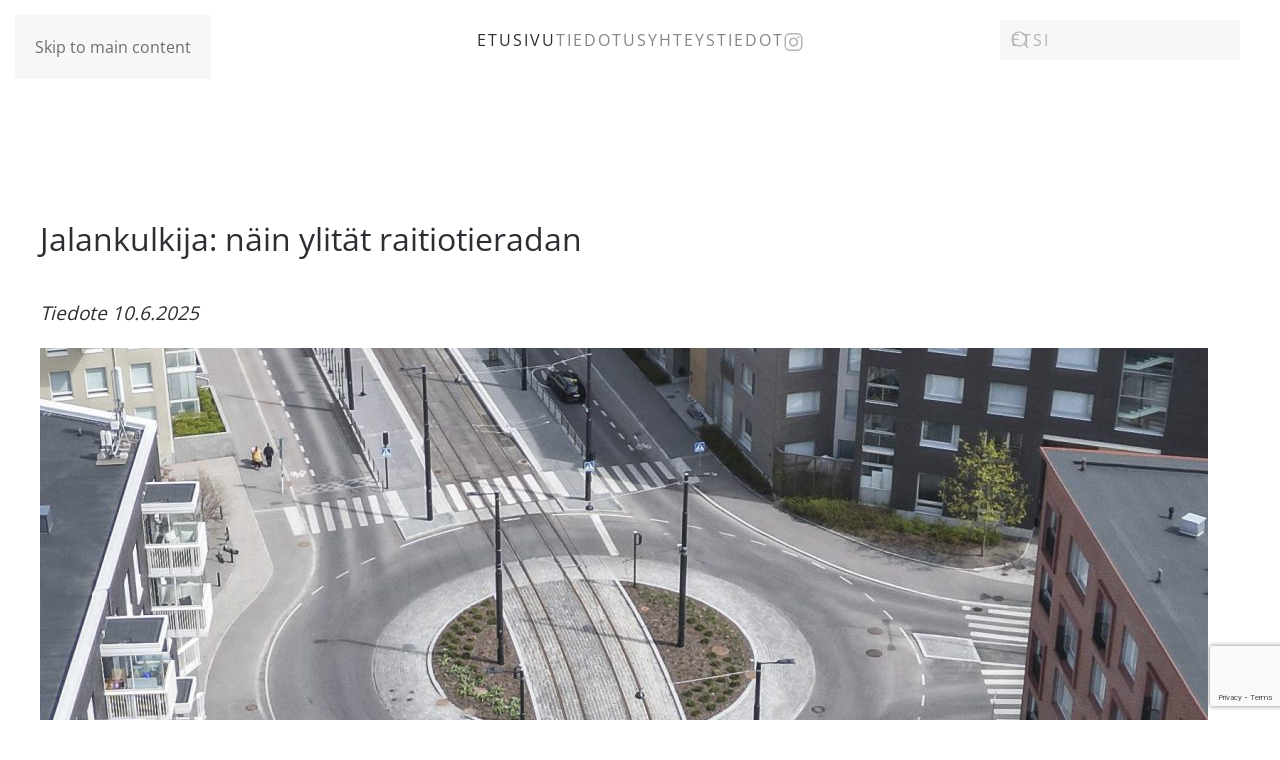

--- FILE ---
content_type: text/html; charset=utf-8
request_url: https://www.merihaka.com/component/tags/tag/julkinen-liikenne?start=60
body_size: 71299
content:
<!DOCTYPE html>
<html lang="fi-fi" dir="ltr">
    <head>
        <meta name="viewport" content="width=device-width, initial-scale=1">
        <link rel="icon" href="/images/Addons/MH2_favicon-2.png" sizes="any">
                <link rel="apple-touch-icon" href="/images/Addons/apple_touch_icon.png">
        <meta charset="utf-8" />
	<base href="https://www.merihaka.com/component/tags/tag/julkinen-liikenne" />
	<meta name="description" content="Merihaka Foorumi" />
	<meta name="generator" content="Joomla! - Open Source Content Management" />
	<title>Merihaka Foorumi - Julkinen liikenne</title>
	<link href="/component/tags/tag/julkinen-liikenne?format=feed&amp;type=rss" rel="alternate" type="application/rss+xml" title="RSS 2.0" />
	<link href="/component/tags/tag/julkinen-liikenne?format=feed&amp;type=atom" rel="alternate" type="application/atom+xml" title="Atom 1.0" />
	<link href="https://www.merihaka.com/component/search/?id=7:julkinen-liikenne&amp;format=opensearch" rel="search" title="Hae Merihaka Foorumi" type="application/opensearchdescription+xml" />
	<link href="/templates/yootheme/css/theme.9.css?1762937004" rel="stylesheet" />
	<script src="https://www.google.com/recaptcha/api.js?render=6LcdomscAAAAAMYrS7hMlDVQ0wCsMt5zeu0hgVTw"></script>
	<script src="/templates/yootheme/packages/theme-analytics/app/analytics.min.js?4.5.32" defer></script>
	<script src="/templates/yootheme/vendor/assets/uikit/dist/js/uikit.min.js?4.5.32"></script>
	<script src="/templates/yootheme/vendor/assets/uikit/dist/js/uikit-icons-fuse.min.js?4.5.32"></script>
	<script src="/templates/yootheme/js/theme.js?4.5.32"></script>
	<script src="/media/com_widgetkit/js/maps.js" defer></script>
	<script>
document.addEventListener('DOMContentLoaded', function() {
            Array.prototype.slice.call(document.querySelectorAll('a span[id^="cloak"]')).forEach(function(span) {
                span.innerText = span.textContent;
            });
        });if (typeof window.grecaptcha !== 'undefined') { grecaptcha.ready(function() { grecaptcha.execute("6LcdomscAAAAAMYrS7hMlDVQ0wCsMt5zeu0hgVTw", {action:'homepage'});}); }
	</script>
	<script>window.yootheme ||= {}; var $theme = yootheme.theme = {"google_analytics":"G-E4J1LWCCN6","google_analytics_anonymize":"","i18n":{"close":{"label":"Close"},"totop":{"label":"Back to top"},"marker":{"label":"Open"},"navbarToggleIcon":{"label":"Open Menu"},"paginationPrevious":{"label":"Previous page"},"paginationNext":{"label":"Next Page"},"searchIcon":{"toggle":"Open Search","submit":"Submit Search"},"slider":{"next":"Next slide","previous":"Previous slide","slideX":"Slide %s","slideLabel":"%s of %s"},"slideshow":{"next":"Next slide","previous":"Previous slide","slideX":"Slide %s","slideLabel":"%s of %s"},"lightboxPanel":{"next":"Next slide","previous":"Previous slide","slideLabel":"%s of %s","close":"Close"}}};</script>

    </head>
    <body class="">

        <div class="uk-hidden-visually uk-notification uk-notification-top-left uk-width-auto">
            <div class="uk-notification-message">
                <a href="#tm-main" class="uk-link-reset">Skip to main content</a>
            </div>
        </div>

        
        
        <div class="tm-page">

                        


<header class="tm-header-mobile uk-hidden@m">


    
        <div class="uk-navbar-container">

            <div class="uk-container uk-container-expand">
                <nav class="uk-navbar" uk-navbar="{&quot;align&quot;:&quot;left&quot;,&quot;container&quot;:&quot;.tm-header-mobile&quot;,&quot;boundary&quot;:&quot;.tm-header-mobile .uk-navbar-container&quot;}">

                                        <div class="uk-navbar-left ">

                        
                                                    <a uk-toggle href="#tm-dialog-mobile" class="uk-navbar-toggle">

        
        <div uk-navbar-toggle-icon></div>

        
    </a>
                        
                        
                    </div>
                    
                                        <div class="uk-navbar-center">

                                                    <a href="https://www.merihaka.com/" aria-label="Back to home" class="uk-logo uk-navbar-item">
    <picture>
<source type="image/webp" srcset="/templates/yootheme/cache/49/apple_touch_icon-4998011e.webp 65w, /templates/yootheme/cache/3e/apple_touch_icon-3e1033cf.webp 114w" sizes="(min-width: 65px) 65px">
<img alt="Helsingin Merihaka" loading="eager" src="/templates/yootheme/cache/fb/apple_touch_icon-fb97a19d.png" width="65" height="65">
</picture></a>
                        
                        
                    </div>
                    
                    
                </nav>
            </div>

        </div>

    



        <div id="tm-dialog-mobile" uk-offcanvas="container: true; overlay: true" mode="slide">
        <div class="uk-offcanvas-bar uk-flex uk-flex-column">

                        <button class="uk-offcanvas-close uk-close-large" type="button" uk-close uk-toggle="cls: uk-close-large; mode: media; media: @s"></button>
            
                        <div class="uk-margin-auto-bottom">
                
<div class="uk-grid uk-child-width-1-1" uk-grid>    <div>
<div class="uk-panel _menu" id="module-98">

    
    
<ul class="uk-nav uk-nav-default">
    
	<li class="item-101 uk-active"><a href="/">Etusivu</a></li>
	<li class="item-102 uk-parent"><a href="/tiedotteet-ja-tapahtumat">Tiedotus</a>
	<ul class="uk-nav-sub">

		<li class="item-293"><a href="/tiedotteet-ja-tapahtumat/uutiset-otsikoittain">Uutiset otsikoittain</a></li>
		<li class="item-294"><a href="/tiedotteet-ja-tapahtumat/yotyo">Yötyö</a></li></ul></li>
	<li class="item-103"><a href="/yhteystiedot">Yhteystiedot</a></li></ul>

</div>
</div>    <div>
<div class="uk-panel" id="module-100">

    
    
<div class="uk-margin-remove-last-child custom" ><p> </p>
<hr />
<p> </p></div>

</div>
</div>    <div>
<div class="uk-panel" id="module-99">

    
        <h3>

                Pekka Aalto        
        </h3>

    
    
<div class="uk-margin-remove-last-child custom" ><p>Projektijohtaja<br /><a href="callto:+358400625951">+358 400 625 951</a><br /><a href="mailto:pekka.aalto@proisannointi.fi">pekka.aalto@proisannointi.fi</a></p></div>

</div>
</div>    <div>
<div class="uk-panel" id="module-101">

    
    
<div class="uk-margin-remove-last-child custom" ><hr /></div>

</div>
</div>    <div>
<div class="uk-panel" id="module-tm-4">

    
    

    <form id="search-tm-4" action="/component/tags/" method="post" role="search" class="uk-search uk-search-default uk-width-1-1"><span uk-search-icon></span><input name="searchword" placeholder="Etsi" minlength="3" aria-label="Etsi" type="search" class="uk-search-input"><input type="hidden" name="task" value="search"><input type="hidden" name="option" value="com_search"><input type="hidden" name="Itemid"></form>
    

</div>
</div>    <div>
<div class="uk-panel" id="module-tm-6">

    
    <ul class="uk-grid uk-flex-inline uk-flex-middle uk-flex-nowrap uk-grid-small">                    <li><a href="https://www.instagram.com/merihaka_foorumi/" class="uk-preserve-width uk-icon-link" rel="noreferrer" target="_blank"><span uk-icon="icon: instagram;"></span></a></li>
            </ul>
</div>
</div></div>
            </div>
            
            
        </div>
    </div>
    
    
    

</header>




<header class="tm-header uk-visible@m">



        <div uk-sticky media="@m" cls-active="uk-navbar-sticky" sel-target=".uk-navbar-container">
    
        <div class="uk-navbar-container">

            <div class="uk-container">
                <nav class="uk-navbar" uk-navbar="{&quot;align&quot;:&quot;left&quot;,&quot;container&quot;:&quot;.tm-header &gt; [uk-sticky]&quot;,&quot;boundary&quot;:&quot;.tm-header .uk-navbar-container&quot;}">

                                        <div class="uk-navbar-left ">

                                                    <a href="https://www.merihaka.com/" aria-label="Back to home" class="uk-logo uk-navbar-item">
    <picture>
<source type="image/webp" srcset="/templates/yootheme/cache/49/apple_touch_icon-4998011e.webp 65w, /templates/yootheme/cache/3e/apple_touch_icon-3e1033cf.webp 114w" sizes="(min-width: 65px) 65px">
<img alt="Helsingin Merihaka" loading="eager" src="/templates/yootheme/cache/fb/apple_touch_icon-fb97a19d.png" width="65" height="65">
</picture></a>
                        
                        
                        
                    </div>
                    
                                        <div class="uk-navbar-center">

                        
                                                    
<ul class="uk-navbar-nav" id="module-1">
    
	<li class="item-101 uk-active"><a href="/">Etusivu</a></li>
	<li class="item-102 uk-parent"><a href="/tiedotteet-ja-tapahtumat">Tiedotus</a>
	<div class="uk-drop uk-navbar-dropdown"><div><ul class="uk-nav uk-navbar-dropdown-nav">

		<li class="item-293"><a href="/tiedotteet-ja-tapahtumat/uutiset-otsikoittain">Uutiset otsikoittain</a></li>
		<li class="item-294"><a href="/tiedotteet-ja-tapahtumat/yotyo">Yötyö</a></li></ul></div></div></li>
	<li class="item-103"><a href="/yhteystiedot">Yhteystiedot</a></li></ul>

<div class="uk-navbar-item" id="module-tm-5">

    
    <ul class="uk-grid uk-flex-inline uk-flex-middle uk-flex-nowrap uk-grid-small">                    <li><a href="https://www.instagram.com/merihaka_foorumi/" class="uk-preserve-width uk-icon-link" rel="noreferrer" target="_blank"><span uk-icon="icon: instagram;"></span></a></li>
            </ul>
</div>

                        
                    </div>
                    
                                        <div class="uk-navbar-right">

                        
                                                    
<div class="uk-navbar-item" id="module-tm-3">

    
    

    <form id="search-tm-3" action="/component/tags/" method="post" role="search" class="uk-search uk-search-navbar"><span uk-search-icon></span><input name="searchword" placeholder="Etsi" minlength="3" aria-label="Etsi" type="search" class="uk-search-input"><input type="hidden" name="task" value="search"><input type="hidden" name="option" value="com_search"><input type="hidden" name="Itemid"></form>
    

</div>

                        
                    </div>
                    
                </nav>
            </div>

        </div>

        </div>
    







</header>

            
            

            <main id="tm-main"  class="tm-main uk-section uk-section-default" uk-height-viewport="expand: true">

                                <div class="uk-container">

                    
                            
                
                <div id="system-message-container" data-messages="[]">
</div>

                

<div class="uk-panel uk-margin-large-bottom">

    
    
        
        
</div>


<article id="article-435" class="uk-article" data-permalink="/11-tiedote/liikennejarjestely/435-jalankulkija-naein-ylitaet-raitiotieradan" typeof="Article" vocab="https://schema.org/">

    <meta property="name" content="Jalankulkija: näin ylität raitiotieradan">
    <meta property="author" typeof="Person" content="Administrator">
    <meta property="dateModified" content="2025-06-12T05:29:03+00:00">
    <meta property="datePublished" content="2025-06-12T05:29:03+00:00">
    <meta class="uk-margin-remove-adjacent" property="articleSection" content="">

    
    
                        
                    <h2 property="headline" class="uk-margin-large-top uk-margin-remove-bottom uk-article-title">
                <a href="/11-tiedote/liikennejarjestely/435-jalankulkija-naein-ylitaet-raitiotieradan" class="uk-link-reset">Jalankulkija: näin ylität raitiotieradan</a>            </h2>
        
        
        
        
            
            
            
        
        
                <div  class="uk-margin-medium-top" property="text">

            
                            <p><em>Tiedote 10.6.2025</em></p>
<p><em><img src="/images/2025/24kuva1.jpg" alt="" /></em></p>
<p>Kruunusillat-reitin varrella raitiotien voi ylittää sekä perinteisiä suojateitä että uudenlaisia ylityspaikkoja pitkin.</p>
<p><strong>Mitä tarkoittaa ylityspaikka?</strong></p>
<p>Ylityspaikka eroaa suojatiestä. Sen kohdalta voi ylittää raitiotien, mutta jalankulkijoiden on väistettävä raitiovaunua sekä mahdollista bussia. Hakaniemessä bussit eivät aja raitiotierataa, mutta Laajasalossa on yhteiskäyttöpysäkkejä, joilla sekä raitiovaunut että bussit pysähtyvät. Siksi myös bussi saattaa tulla raitiotierataa pitkin pysäkin läheisyydessä.</p>
<p>Jos ylityspaikassa on liikennevalot, väistämisvelvollisuus määrittyy niiden mukaan.</p>
<p>Ylityspaikka sijaitsee aina raitiotieraiteiden kohdalla. Ajokaistojen kohdalla kadun ylitys tapahtuu suojatietä pitkin.</p>
<p><strong>Missä ylityspaikkoja sijaitsee?</strong></p>
<p>Ylityspaikkoja tulee koko Kruunusillat-reitin varrelle. Ylityspaikkoja on jo nyt käytössä Helsingissä ja Espoossa pikaraitiotielinja 15:n varrella sekä Tampereella. Lähivuosina myös Helsingin kantakaupungin raitiotieverkolla suojateitä muutetaan ylityspaikoiksi. Muualla Euroopassa ylityspaikat ovat tavanomainen ratkaisu raiteiden ylittämiseen ja suojatiet taas harvinaisia.</p>
<p><strong>Miten ylityspaikan tunnistaa?</strong></p>
<p>Ylityspaikan reunoilla ei ole suojatien liikennemerkkejä, eikä raiteiden kohdalle ole maalattu suojatien merkintöjä, vaan raitiovaunua esittävä kuva. Huomaa silti, että kadun reunassa on suojatien merkki, mikäli ajokaistan kohdalla on suojatie.</p>
<p>Talvella kun lumi peittää ajoratamerkinnät, ylityspaikan tunnistaa vain suojatien liikennemerkkien puutteesta ylityspaikkojen reunoilla. Mutta kuten edellä kerroimme, autoille tarkoitetun ajokaistan yli on suojatie ja aivan kadun reunassa on sitä osoittamassa suojatien merkki.</p>
<p><strong>Miksi ylityspaikka eikä suojatie?</strong></p>
<p>Ylityspaikan tarkoituksena on mahdollisimman sujuva matkakokemus jokaiselle pikaratikassa matkustavalle. Ylityspaikkojen ansiosta ylimääräiset pysähdykset ja suojatien edessä odottaminen jäävät pois.</p>
<p>Ylityspaikkoja ei kannata turhaan säikähtää. Niiden käytöstä on hyviä kokemuksia. Suojatiekään ei ole mikään turvapaikka, vaikka jalankulkijalla ei ole väistämisvelvollisuutta. Liikenteessä on aina noudatettava varovaisuutta.</p>
<p><strong>Lisätietoa</strong></p>
<p><a href="https://www.hsl.fi/kampanjat/pikaratikka/turvallisesti-ylityspaikoilla">https://www.hsl.fi/kampanjat/pikaratikka/turvallisesti-ylityspaikoilla</a></p>            
        </div>
        
        
        
        
        
        
        
    
</article>

<article id="article-384" class="uk-article" data-permalink="/11-tiedote/liikennejarjestely/384-jalankulun-ja-pyoeraeilyn-reitit-muuttuvat-hakaniemenrannassa" typeof="Article" vocab="https://schema.org/">

    <meta property="name" content="Jalankulun ja pyöräilyn reitit muuttuvat Hakaniemenrannassa">
    <meta property="author" typeof="Person" content="Administrator">
    <meta property="dateModified" content="2024-09-20T05:55:55+00:00">
    <meta property="datePublished" content="2024-09-20T05:55:55+00:00">
    <meta class="uk-margin-remove-adjacent" property="articleSection" content="">

    
    
                        
                    <h2 property="headline" class="uk-margin-large-top uk-margin-remove-bottom uk-article-title">
                <a href="/11-tiedote/liikennejarjestely/384-jalankulun-ja-pyoeraeilyn-reitit-muuttuvat-hakaniemenrannassa" class="uk-link-reset">Jalankulun ja pyöräilyn reitit muuttuvat Hakaniemenrannassa</a>            </h2>
        
        
        
        
            
            
            
        
        
                <div  class="uk-margin-medium-top" property="text">

            
                            <p><em>Tiedote 18.9.2024</em></p>
<p> <img src="/images/20242/38kuva1.png" alt="" /></p>
<p>Hakaniemenrannassa otetaan käyttöön uusi, lopputilanteen mukainen suojatie 19.9. Rannassa kulkeva jalankulun ja pyöräilyn reitti suljetaan 23.9.</p>
<p>Hakaniemenrannassa, Hakaniemen torikadun kohdalla otetaan käyttöön lopputilanteen mukainen suojatie torstaina 19.9.</p>
<p>Maanantaina 23.9. rannan puolella kulkeva jalankulun ja pyöräilyn väylä suljetaan, ja jalankulku ja pyöräily ohjataan uutta suojatietä pitkin kadun yli Viherniemenkadun ja Hakaniemenkadun suuntaan.</p>
<p>Järjestelyn kesto on noin kaksi viikkoa.</p>            
        </div>
        
        
        
        
        
        
        
    
</article>

<article id="article-152" class="uk-article" data-permalink="/11-tiedote/liikennejarjestely/152-jalankulun-ja-pyoeraeilyn-reitit-ovat-muuttuneet-merihaassa" typeof="Article" vocab="https://schema.org/">

    <meta property="name" content="Jalankulun ja pyöräilyn reitit ovat muuttuneet Merihaassa">
    <meta property="author" typeof="Person" content="Administrator">
    <meta property="dateModified" content="2022-05-12T16:20:56+00:00">
    <meta property="datePublished" content="2022-05-12T16:20:56+00:00">
    <meta class="uk-margin-remove-adjacent" property="articleSection" content="">

    
    
                        
                    <h2 property="headline" class="uk-margin-large-top uk-margin-remove-bottom uk-article-title">
                <a href="/11-tiedote/liikennejarjestely/152-jalankulun-ja-pyoeraeilyn-reitit-ovat-muuttuneet-merihaassa" class="uk-link-reset">Jalankulun ja pyöräilyn reitit ovat muuttuneet Merihaassa</a>            </h2>
        
        
        
        
            
            
            
        
        
                <div  class="uk-margin-medium-top" property="text">

            
                            <p><em>Tiedote 10.5.2022</em></p>
<p><em><img src="/images/Tiedotteet/Merihaan-liikennejarjestelyt-1.png" alt="" /></em></p>
<p>Hakaniemenranta 12-18 kiinteistöjen liikennejärjestelyt ovat muuttuneet jalankulun ja pyöräilyn osalta.</p>
<p>Syy muutoksiin on väliaikaisen vesiputken rakennustyö, joka jouduttiin aloittamaan hyvin nopealla aikataululla kriittisen suunnitelmamuutoksen vaikutettua eri osapuolten työskentelyaikatauluihin.</p>
<p>Väliaikaisen vesiputken tarkoituksena on taata vedentulo kiinteistöihin alueen kunnallistekniikan uusimis- ja korjaustyön aikana. Putken linjaus kulkee jalankulun ja pyöräilyn väylän alla, joten se joudutaan ottamaan työalueeksi ja reitit muuttuvat.</p>
<p>Kulku Merihaan kannelta kiinteistöihin on edelleenkin mahdollista, mutta Hakaniemenrantaan joudutaan kulkemaan kiertotietä pysäköintihallin läpi.</p>
<p>Reiteille on asennettu kiertotieopasteet. Sujuvin reitti Merihaan kannelta Hakaniemen suuntaan on väliaikainen Näkinsilta.</p>
<p>Järjestely on voimassa tämänhetkisen tiedon mukaan lokakuun loppuun saakka.<br /><br />Huolto- ja pelastusliikenne pääsee kulkemaan normaalisti kiinteistölle.</p>
<h2>Vaikutukset jalankululle</h2>
<p><br /><br />Jalankulun reitit ovat muuttuneet siten, että Merihaan kannelta pääsee pysäköintihallin kautta opastettua kiertotietä Hakaniemenrantaan.</p>
<h2>Vaikutukset pyöräilylle</h2>
<p><br /><br />Pyöräilyn reitit ovat muuttuneet siten, että Merihaan kannelta pääsee pysäköintihallin kautta opastettua kiertotietä Hakaniemenrantaan.</p>
<h2>Vaikutukset moottoriajoneuvoliikenteelle</h2>
<p>Ei vaikutuksia: moottoriajoneuvoliikenne Hakaniemenrannasta on poistunut jo aiemmin.</p>            
        </div>
        
        
        
        
        
        
        
    
</article>

<article id="article-157" class="uk-article" data-permalink="/11-tiedote/liikennejarjestely/157-jalankulun-ja-pyoeraeilyn-reitti-muuttuu-hakaniemensillan-kruununhaan-paeaessae-25-5-2022" typeof="Article" vocab="https://schema.org/">

    <meta property="name" content="Jalankulun ja pyöräilyn reitti muuttuu Hakaniemensillan Kruununhaan päässä 25.5.2022">
    <meta property="author" typeof="Person" content="Administrator">
    <meta property="dateModified" content="2022-05-27T08:35:45+00:00">
    <meta property="datePublished" content="2022-05-27T08:35:45+00:00">
    <meta class="uk-margin-remove-adjacent" property="articleSection" content="">

    
    
                        
                    <h2 property="headline" class="uk-margin-large-top uk-margin-remove-bottom uk-article-title">
                <a href="/11-tiedote/liikennejarjestely/157-jalankulun-ja-pyoeraeilyn-reitti-muuttuu-hakaniemensillan-kruununhaan-paeaessae-25-5-2022" class="uk-link-reset">Jalankulun ja pyöräilyn reitti muuttuu Hakaniemensillan Kruununhaan päässä 25.5.2022</a>            </h2>
        
        
        
        
            
            
            
        
        
                <div  class="uk-margin-medium-top" property="text">

            
                            <p><em>Tiedote 25.5.2022</em></p>
<p><em><img src="/images/Tiedotteet/Kruununhaka_kiertotie_jkp_052022-955x675.png" alt="" /></em></p>
<p>Jalankulun ja pyöräilyn reitit laskeutuvat sillalta uutta, väliaikaista ramppia pitkin Pohjoisranta-asuntokadulle.</p>
<p>Kruunusillat-allianssi rakentaa uuden Hakaniemensillan, joka otetaan käyttöön tämänhetkisen arvion mukaan alkuvuonna 2024. Sen jälkeen vanha silta puretaan.</p>
<p>Sillanrakennustyöt ovat käynnissä molemmin puolin Siltavuorensalmea. Alkukesän 2022 aikana Kruununhaan puolella kaikki liikenne siirretään rannasta kiertotielle lähemmäksi rakennuksia, jotta rakennustöille saadaan lisää tilaa</p>
<p>Keskiviikkona 25.5. siirretään ensin jalankulku ja pyöräily sillalta Kruununhakaan saavuttaessa uudelle linjaukselle, uutta väliaikaista ramppia pitkin Pohjoisranta-asuntokadulle. Vanha jalankulun ja pyöräilyn väylä poistuu käytöstä.</p>
<p>Moottoriajoneuvoliikenne siirtyy uudelle linjaukselle näillä näkymin kesäkuun puolessavälissä.</p>
<p>Nämä järjestelyt ovat voimassa uuden Hakaniemensillan valmistumiseen saakka.</p>
<p>Pahoittelemme rakennustöiden aiheuttamia häiriöitä.</p>
<h2>Vaikutukset jalankululle</h2>
<p>Jalankulku siirretään Kruununhaan jalankulun ja pyöräilyn sillan eteläpuolelta uutta, väliaikaista ramppia pitkin alas kohti kerrostaloja. Uusi linjaus kulkee kerrostalojen edessä Pohjoisrannan talojen 30-22 välisellä alueella. Vanha jalankulun ja pyöräilyn väylä poistuu käytöstä.</p>
<h2>Vaikutukset pyöräilylle</h2>
<p>Pyöräilyn väylä siirtyy Kruununhaan jalankulun ja pyöräilyn sillan eteläpuolelta uutta, väliaikaista ramppia pitkin alas kohti kerrostaloja. Väylän uusi linjaus kulkee kerrostalojen edessä Pohjoisrannan talojen 30-22 välisellä alueella. Vanha jalankulun ja pyöräilyn väylä poistuu käytöstä.</p>
<h2>Vaikutukset joukkoliikenteelle</h2>
<p>Ei vaikutuksia.</p>
<h2>Vaikutukset moottoriajoneuvoliikenteelle</h2>
<p>Ei vaikutuksia tässä vaiheessa.</p>            
        </div>
        
        
        
        
        
        
        
    
</article>

<article id="article-326" class="uk-article" data-permalink="/11-tiedote/liikennejarjestely/326-jalankulun-reitteihin-muutoksia-metallitalon-hakaniemenranta-1-ympaeristoessae-19-2-alkaen" typeof="Article" vocab="https://schema.org/">

    <meta property="name" content="Jalankulun reitteihin muutoksia Metallitalon (Hakaniemenranta 1) ympäristössä 19.2. alkaen">
    <meta property="author" typeof="Person" content="Administrator">
    <meta property="dateModified" content="2024-02-16T06:34:40+00:00">
    <meta property="datePublished" content="2024-02-16T06:34:40+00:00">
    <meta class="uk-margin-remove-adjacent" property="articleSection" content="">

    
    
                        
                    <h2 property="headline" class="uk-margin-large-top uk-margin-remove-bottom uk-article-title">
                <a href="/11-tiedote/liikennejarjestely/326-jalankulun-reitteihin-muutoksia-metallitalon-hakaniemenranta-1-ympaeristoessae-19-2-alkaen" class="uk-link-reset">Jalankulun reitteihin muutoksia Metallitalon (Hakaniemenranta 1) ympäristössä 19.2. alkaen</a>            </h2>
        
        
        
        
            
            
            
        
        
                <div  class="uk-margin-medium-top" property="text">

            
                            <p><em>Tiedote 15.2.2024</em></p>
<p>Siltasaarenkadun katuremontti etenee ja aiheuttaa muutoksia jalankulun reitteihin Metallitalon välittömässä läheisyydessä.</p>
<p>Siltasaarenkadun ja Hakaniemenrannan risteyksessä, Metallitalon kulmalla sijaitsevat rappuset poistetaan käytöstä maanantaista 19.2. alkaen. Viereinen luiska jää toistaiseksi käyttöön, ja jalankulku tapahtuu sitä pitkin.</p>
<p>Myöhemmin keväällä jalankulku siirtyy väliaikaiseen kävelyputkeen, jonka käyttöönotosta tiedotetaan myöhemmin.</p>            
        </div>
        
        
        
        
        
        
        
    
</article>

<article id="article-237" class="uk-article" data-permalink="/11-tiedote/liikennejarjestely/237-john-stenbergin-ranta-muuttuu-yksisuuntaiseksi-kaduksi-8-2-2023-alkaen" typeof="Article" vocab="https://schema.org/">

    <meta property="name" content="John Stenbergin ranta muuttuu yksisuuntaiseksi kaduksi 8.2.2023 alkaen">
    <meta property="author" typeof="Person" content="Administrator">
    <meta property="dateModified" content="2023-02-07T18:24:59+00:00">
    <meta property="datePublished" content="2023-02-07T18:24:59+00:00">
    <meta class="uk-margin-remove-adjacent" property="articleSection" content="">

    
    
                        
                    <h2 property="headline" class="uk-margin-large-top uk-margin-remove-bottom uk-article-title">
                <a href="/11-tiedote/liikennejarjestely/237-john-stenbergin-ranta-muuttuu-yksisuuntaiseksi-kaduksi-8-2-2023-alkaen" class="uk-link-reset">John Stenbergin ranta muuttuu yksisuuntaiseksi kaduksi 8.2.2023 alkaen</a>            </h2>
        
        
        
        
            
            
            
        
        
                <div  class="uk-margin-medium-top" property="text">

            
                            <p><em>Tiedote 6.2.2023</em></p>
<p> <img src="/images/2023/2023-01-13-Hakaniemi-John-S-rannan-yksisuuntaisuus-1162x675.png" alt="" /></p>
<p>John Stenbergin ranta muuttuu yksisuuntaiseksi kaduksi Hakaniemenrannasta keskustan suuntaan 8.2.2023</p>
<p>Kruunusillat-raitiotien, siihen liittyvien katujärjestelyjen sekä uuden kunnallistekniikan rakentamisen takia Hakaniemessä sijaitseva John Stenbergin ranta -katu muuttuu moottoriajoneuvoliikenteelle yksisuuntaiseksi kaduksi Hakaniemenrannasta keskustan suuntaan 8.2.2023 alkaen.</p>
<p>Järjestely on voimassa tämänhetkisen arvion mukaan vuoden 2023 loppuun saakka.</p>
<h2>Vaikutukset jalankululle</h2>
<p>Ei vaikutuksia.</p>
<h2>Vaikutukset pyöräilylle</h2>
<p>Ei vaikutuksia.</p>
<h2>Vaikutukset joukkoliikenteelle</h2>
<p>Ei vaikutuksia.</p>
<h2>Vaikutukset moottoriajoneuvoliikenteelle</h2>
<p>Katu muuttuu yksisuuntaiseksi Hakaniemenrannasta keskustan ja Pitkänsillan suuntaan.</p>
<p> </p>
<p>Uudet liikennejärjestelyt opastetaan maastossa liikennemerkein ja verkossa karttapalvelussa: <a href="https://kartta.hel.fi/">https://kartta.hel.fi</a></p>            
        </div>
        
        
        
        
        
        
        
    
</article>

<article id="article-155" class="uk-article" data-permalink="/13-tiedote/julkinen-liikenne/155-julkisenliikenteen-palvelut-merihaan-alueella" typeof="Article" vocab="https://schema.org/">

    <meta property="name" content="Julkisenliikenteen palvelut Merihaan alueella">
    <meta property="author" typeof="Person" content="Administrator">
    <meta property="dateModified" content="2022-05-20T06:57:33+00:00">
    <meta property="datePublished" content="2022-05-20T06:57:33+00:00">
    <meta class="uk-margin-remove-adjacent" property="articleSection" content="">

    
    
                        
                    <h2 property="headline" class="uk-margin-large-top uk-margin-remove-bottom uk-article-title">
                <a href="/13-tiedote/julkinen-liikenne/155-julkisenliikenteen-palvelut-merihaan-alueella" class="uk-link-reset">Julkisenliikenteen palvelut Merihaan alueella</a>            </h2>
        
        
        
        
            
            
            
        
        
                <div  class="uk-margin-medium-top" property="text">

            
                            <p><em>Tiedote 20.5.2022</em></p>
<p>Merihaan hankkeesta vastaava Pekka Aalto on useampaan kertaan lähestynyt kaupunkia vuodesta 2020 lähtien vaatien kaupunkia huomioimaan meneillä olevien hankkeiden vaikutuksen Merihaan alueeseen. Yleinen huoli on ollut varsinkin vanhempien ja liikuntarajoitteisten alueen asukkaiden mahdollisuus vapaaseen kulkuun ja tavoittaa linja-autopysäkit, mihin ne siirrettiin Haapaniemenkadulta kannen alta. Aalto on pyytänyt että kaupunki järjestäisi palvelubussi- tai muun vastaavan yhteyden Merihaasta.</p>
<p>Kaupunki on Linjasto- ja aikataulusuunnnitteluryhmän Rrhmäpäällikön Jonne Virtasen mukaan joutunut karsimaan palveluitaan yleisesti muuttuneiden matkustajamäärien johdosta. Virtanen on kuitenkin luvannut, että linjojen 502 ja 55 pysäkit tulevat sijaitsemaan ”aivan Merihaan vieressä”. Lopullisia sijoituspaikkoja ei ole vielä päätetty hankkeen etenemisestä johtuen. Nykyinen tilanne jatkuu vielä vuoden 2023 loppuun saakka.</p>
<p>Hankkeiden ajaksi on siis Merihaan puolelta pyydetty toistuvasti myös erillistä yhteyttä Hakaniemen suuntaan mutta tätä kaupunki ei ole kyennyt toteuttamaan.</p>            
        </div>
        
        
        
        
        
        
        
    
</article>

<article id="article-255" class="uk-article" data-permalink="/11-tiedote/liikennejarjestely/255-kaasuputkityoe-aiheuttaa-liikennejaerjestelyjae-hakaniemenkujalla-4-4-2023-klo-7-16" typeof="Article" vocab="https://schema.org/">

    <meta property="name" content="Kaasuputkityö aiheuttaa liikennejärjestelyjä Hakaniemenkujalla 4.4.2023 klo 7-16">
    <meta property="author" typeof="Person" content="Administrator">
    <meta property="dateModified" content="2023-04-06T13:52:41+00:00">
    <meta property="datePublished" content="2023-04-06T13:52:41+00:00">
    <meta class="uk-margin-remove-adjacent" property="articleSection" content="">

    
    
                        
                    <h2 property="headline" class="uk-margin-large-top uk-margin-remove-bottom uk-article-title">
                <a href="/11-tiedote/liikennejarjestely/255-kaasuputkityoe-aiheuttaa-liikennejaerjestelyjae-hakaniemenkujalla-4-4-2023-klo-7-16" class="uk-link-reset">Kaasuputkityö aiheuttaa liikennejärjestelyjä Hakaniemenkujalla 4.4.2023 klo 7-16</a>            </h2>
        
        
        
        
            
            
            
        
        
                <div  class="uk-margin-medium-top" property="text">

            
                            <p><em>Tiedxote 3.4.2023</em></p>
<p>Tiistaina 4.4.2023 Hakaniemenkujan ja Hakaniemenkadun risteysalueella tehdään kaasuputken asennustyötä, joka aiheuttaa kadulle tilapäisiä liikennejärjestelyjä.</p>
<p>Työn aikana moottoriajoneuvojen läpikulku Hakaniemenkadulta Hakaniemenkujalle on suljettu. Moottoriajoneuvoliikenteelle yksisuuntaista Hakaniemenkujaa saa poikkeuksellisesti ajaa molempiin suuntiin. Raskaat ajoneuvot kierrätetään Hakaniemenkujalle Miina Sillanpään kadun kautta. Liikenteenohjaajat ohjaavat liikennettä.</p>
<p>Jalankulun ja pyöräilyn reitit järjestetään kiinteistöille koko työn ajan.</p>
<p>Asennustyö aloitetaan klo 7 ja sen arvioitu kesto on nelisen tuntia, mutta on mahdollista, että työ kestää koko päivän.</p>
<p><em>Pahoittelemme suuresti aiheuttamaamme häiriötä.</em></p>            
        </div>
        
        
        
        
        
        
        
    
</article>

<article id="article-346" class="uk-article" data-permalink="/11-tiedote/liikennejarjestely/346-kaisantunneli-avautuu-4-toukokuuta-tervetuloa-juhlimaan-avajaisia" typeof="Article" vocab="https://schema.org/">

    <meta property="name" content="Kaisantunneli avautuu 4. toukokuuta – tervetuloa juhlimaan avajaisia!">
    <meta property="author" typeof="Person" content="Administrator">
    <meta property="dateModified" content="2024-04-19T05:10:13+00:00">
    <meta property="datePublished" content="2024-04-19T05:10:13+00:00">
    <meta class="uk-margin-remove-adjacent" property="articleSection" content="">

    
    
                        
                    <h2 property="headline" class="uk-margin-large-top uk-margin-remove-bottom uk-article-title">
                <a href="/11-tiedote/liikennejarjestely/346-kaisantunneli-avautuu-4-toukokuuta-tervetuloa-juhlimaan-avajaisia" class="uk-link-reset">Kaisantunneli avautuu 4. toukokuuta – tervetuloa juhlimaan avajaisia!</a>            </h2>
        
        
        
        
            
            
            
        
        
                <div  class="uk-margin-medium-top" property="text">

            
                            <p><em>Tiedote 17.4.2024</em></p>
<p>Kaisantunnelin avajaisia juhlitaan lauantaina 4. toukokuuta. Tapahtuma alkaa kello 12 Kansalaistorilta pormestari Juhana Vartiaisen juhlapuheella. Uuteen tunneliin pääsee nauhanleikkuun jälkeen noin kello 13.</p>
<p><img src="/images/2024/kaisantunneliavaus.jpg" alt="" /></p>
<p>Tunnelissa on rinnakkain neljä metriä leveä pyörätie ja 3,5 metriä leveä jalkakäytävä.</p>
<p>Uusi jalankulun ja pyöräliikenteen yhteys antaa aihetta juhlaan, sillä se helpottaa liikkumista Kaisaniemenpuiston ja Kansalaistorin välillä. Alikulku lyhentää matkaa radan puolelta toiselle noin 600 metriä, minkä lisäksi sitä käyttävä välttää liikennevalot neljässä risteyksessä rautatieaseman edessä. </p>
<p>Tunnelin yhteydessä oleva Pyörätalli avautuu myöhemmin alkukesällä. Se parantaa merkittävästi pyöräliikenteen palveluita Helsingin keskustassa. Talliin tulee pyöräpaikkoja noin 900 pyörälle sekä pyörien pesu- ja huoltopiste, ja siellä tulee toimimaan myös yksityinen pyöränhuoltoyritys. Myös erilaisten pyörätyyppien kuten sähköpyörien tarpeet on huomioitu. Pyörätalli on Kaupunkiliikenne Oy:n hallinnoima.</p>
<h2 id="kestavan-liikkumisen-juhlaa" tabindex="-1" data-once="table-of-contents">Kestävän liikkumisen juhlaa</h2>
<p>Avajaistapahtumassa puheensa pitävät pormestari Vartiaisen lisäksi kaupungin, Kaupunkiliikenteen sekä tunnelin urakoitsija Destian edustajat. Puheiden jälkeen avajaiskansa siirtyy uudelle tunnelille, jonka läpi päästään kulkemaan pormestarin johdattamana ensimmäistä kertaa noin kello 13.</p>
<p>Tapahtuman juontajana on aina reipas ja valovoimainen <strong>Mikko ”Peltsi” Peltola</strong>. Musiikkia tarjoilee trubaduuri <strong>Vihtori Maijanen</strong>, ja jännitystä tuo onnenpyörä. Samaan aikaan Kansalaistorilla on pääkaupunkiseudun Pyöräilyviikon avajaiset, jossa on mahdollisuus tutustua muun muassa kaupunkipyöräpalveluun ja saada opastusta pyörien käyttöön. Kansalaistorilta lähtee Pyöräilyviikon koko perheen Liikennerauhan Pyöräparaati klo 13. Tervetuloa mukaan juhlistamaan kestävää liikkumista ja pyöräilyn iloa!</p>
<p>Kaisantunnelin urakan toteutusvaihe alkoi huhtikuussa 2021. Tunneli on noin 220 metriä pitkä, noin 8 metriä leveä ja 3 metriä korkea. Pyörätie on 4 metriä leveä ja jalkakäytävä 3,5 metriä leveä. </p>
<p>− Urakka on ollut pitkä ja erittäin vaativa, koska tunnelia on rakennettu käytössä olevien junaraiteiden alla vilkkaalla päärautatieasemalla. Esimerkiksi tuetut kaivannot ja kallion louhinta on pitänyt suunnitella tarkkaan ja toteuttaa junaliikenteen ehdoilla lyhyissä aikaikkunoissa. Nyt on aika juhlia onnistunutta lopputulosta, joka tulee ennusteiden mukaan palvelemaan vilkkaimpina päivinä jopa 10 000 pyöräilijää vuorokaudessa, sanoo projektinjohtaja <strong>Jukka Repo </strong>kaupunkiympäristön toimialalta. </p>            
        </div>
        
        
        
        
        
        
        
    
</article>

<article id="article-359" class="uk-article" data-permalink="/11-tiedote/liikennejarjestely/359-kaistansulku-hidastaa-keskustan-suuntaan-menevaeae-autoliikennettae-soernaeisten-rantatiellae-torstaina-6-6-klo-9-30-jaelkeen" typeof="Article" vocab="https://schema.org/">

    <meta property="name" content="Kaistansulku hidastaa keskustan suuntaan menevää autoliikennettä Sörnäisten rantatiellä torstaina 6.6. klo 9.30 jälkeen">
    <meta property="author" typeof="Person" content="Administrator">
    <meta property="dateModified" content="2024-06-07T10:37:48+00:00">
    <meta property="datePublished" content="2024-06-07T10:02:52+00:00">
    <meta class="uk-margin-remove-adjacent" property="articleSection" content="">

    
    
                        
                    <h2 property="headline" class="uk-margin-large-top uk-margin-remove-bottom uk-article-title">
                <a href="/11-tiedote/liikennejarjestely/359-kaistansulku-hidastaa-keskustan-suuntaan-menevaeae-autoliikennettae-soernaeisten-rantatiellae-torstaina-6-6-klo-9-30-jaelkeen" class="uk-link-reset">Kaistansulku hidastaa keskustan suuntaan menevää autoliikennettä Sörnäisten rantatiellä torstaina 6.6. klo 9.30 jälkeen</a>            </h2>
        
        
        
        
            
            
            
        
        
                <div  class="uk-margin-medium-top" property="text">

            
                            <p><em>Tiedote 5.6.2026</em></p>
<p>Kruunusillat-raitiotien sähkönsyöttöaseman rakentamiseen liittyvät nostotyöt hidastavat keskustan suuntaan menevää moottoriajoneuvoliikennettä Sörnäisten rantatiellä torstaina 6.6. klo 9.30 alkaen muutamien tuntien ajan.</p>
<p>Nostotöiden takia uudelta, Hakaniemensillalle johtavalta Merihaankadulta joudutaan sulkemaan yksi kaista. Merihaankatu yhdistää Sörnäisten rantatien uuteen Hakaniemensiltaan, joten vaikutus ulottuu Sörnäisten rantatielle.</p>
<h2>Vaikutukset jalankulkuun</h2>
<p>Ei vaikutuksia</p>
<h2>Vaikutukset pyöräilyyn</h2>
<p>Ei vaikutuksia</p>
<h2>Vaikutukset joukkoliikenteeseen</h2>
<p>Ei vaikutuksia</p>
<h2>Vaikutukset moottoriajoneuvoliikenteeseen</h2>
<p>Yksi ajokaista keskustan suuntaan suljetaan tilapäisesti klo 9.30 alkaen, joten liikenne voi hidastua.</p>            
        </div>
        
        
        
        
        
        
        
    
</article>

<article id="article-186" class="uk-article" data-permalink="/13-tiedote/julkinen-liikenne/186-kaupunkipyoeraeasema-247-haakoninlahdenkatu-siirtyy-5-8-2022" typeof="Article" vocab="https://schema.org/">

    <meta property="name" content="Kaupunkipyöräasema 247 Haakoninlahdenkatu siirtyy 5.8.2022">
    <meta property="author" typeof="Person" content="Administrator">
    <meta property="dateModified" content="2022-08-11T08:29:29+00:00">
    <meta property="datePublished" content="2022-08-11T08:29:29+00:00">
    <meta class="uk-margin-remove-adjacent" property="articleSection" content="">

    
    
                        
                    <h2 property="headline" class="uk-margin-large-top uk-margin-remove-bottom uk-article-title">
                <a href="/13-tiedote/julkinen-liikenne/186-kaupunkipyoeraeasema-247-haakoninlahdenkatu-siirtyy-5-8-2022" class="uk-link-reset">Kaupunkipyöräasema 247 Haakoninlahdenkatu siirtyy 5.8.2022</a>            </h2>
        
        
        
        
            
            
            
        
        
                <div  class="uk-margin-medium-top" property="text">

            
                            <p><em>Tiedote 5.8.2022</em></p>
<p> <img src="/images/Tiedotteet/Kaupunkipyoraasema-247-siirtyy-1034x675.png" alt="" /></p>
<p>Kaupunkipyöräasema 247 Haakoninlahdenkatu siirtyy osoitteeseen Saaristolaivastonkatu 2. Siirto tehdään 5.8.2022.</p>
<p>Kaupunkipyöräasema täytyy siirtää raitiotien vaatimien rakennustöiden vuoksi.</p>            
        </div>
        
        
        
        
        
        
        
    
</article>

<article id="article-235" class="uk-article" data-permalink="/13-tiedote/julkinen-liikenne/235-kaupunkiympaeristoe-ja-liikenne" typeof="Article" vocab="https://schema.org/">

    <meta property="name" content="Kaupunkiympäristö ja liikenne">
    <meta property="author" typeof="Person" content="Administrator">
    <meta property="dateModified" content="2023-02-02T18:13:51+00:00">
    <meta property="datePublished" content="2023-02-02T18:12:49+00:00">
    <meta class="uk-margin-remove-adjacent" property="articleSection" content="">

    
    
                        
                    <h2 property="headline" class="uk-margin-large-top uk-margin-remove-bottom uk-article-title">
                <a href="/13-tiedote/julkinen-liikenne/235-kaupunkiympaeristoe-ja-liikenne" class="uk-link-reset">Kaupunkiympäristö ja liikenne</a>            </h2>
        
        
        
        
            
            
            
        
        
                <div  class="uk-margin-medium-top" property="text">

            
                            <p><em>Tiedote 2.2.2023</em></p>
<p> <img src="/images/2023/Pyoraily.jpg" alt="" /></p>
<p>Helsingin kaupunki panostaa voimakkaasti kaupunkilaisten viihtyvyyteen sekä ulkoilun- ja liikkumisen mahdollisuuksiin. Tässä myös työmatkaliikkuminen on merkittävässä roolissa.</p>
<p>Uusia reittejä on suunnitteilla ja valmistuu koko ajan. Näille asioille kaupungilla on oma sivustonsa, jonka linkki alla.</p>
<p>Siltatyömaa Hakaniemen rannassa on tilanteessa, jossa uutisia ei tälle viikolle ole. Siksi alueen oma tiedotus toivottaa kevättä tulevaksi ja suosittelee, että käyt tutustumassa kaupungin uusiin mahdollisuuksiin osoitteessa: <a href="https://www.hel.fi/fi/kaupunkiymparisto-ja-liikenne/pyoraily">https://www.hel.fi/fi/kaupunkiymparisto-ja-liikenne/pyoraily</a> </p>
<p>Vaan muistakaahan vielä liukkaatkin!</p>
<p>T: Merihaka Foorumin tiedotus</p>            
        </div>
        
        
        
        
        
        
        
    
</article>

<article id="article-437" class="uk-article" data-permalink="/13-tiedote/julkinen-liikenne/437-kesaen-ja-syksyn-tyoet-kruunuvuorensillalla" typeof="Article" vocab="https://schema.org/">

    <meta property="name" content="Kesän ja syksyn työt Kruunuvuorensillalla">
    <meta property="author" typeof="Person" content="Administrator">
    <meta property="dateModified" content="2025-06-26T13:01:59+00:00">
    <meta property="datePublished" content="2025-06-26T13:01:59+00:00">
    <meta class="uk-margin-remove-adjacent" property="articleSection" content="">

    
    
                        
                    <h2 property="headline" class="uk-margin-large-top uk-margin-remove-bottom uk-article-title">
                <a href="/13-tiedote/julkinen-liikenne/437-kesaen-ja-syksyn-tyoet-kruunuvuorensillalla" class="uk-link-reset">Kesän ja syksyn työt Kruunuvuorensillalla</a>            </h2>
        
        
        
        
            
            
            
        
        
                <div  class="uk-margin-medium-top" property="text">

            
                            <p><em>Tiedote 18.6.2025</em></p>
<p><em><img src="/images/2025/26kuva1.jpg" alt="" /></em></p>
<p>Kesän työt Kruunuvuorensillalla</p>
<p>Kesän ja syksyn aikana Kruunuvuorensillalla valmistuu monta työvaihetta.</p>
<p>Sillan keskikaidetta puuttuu vielä sadan metrin pätkä ja tämä valmistuu alkukesän aikana. Keskikaide rajaa raideliikenteen ja jalankulkijat ja pyöräilijät toisistaan.</p>
<p>Ratalaattaa johon asennetaan raitiokiskot on tekemättä noin 600 m ja tämä valmistuu syksyyn mennessä. Ratalaatan alla on suojalaatta, vesieristys ja sillan betonikansi.</p>
<p>Ratalaatan valmistumisen jälkeen tehdään sillan vinoköysille toinen ja viimeinen kiristys. Ratalaatta tuo sillalle lisää painoa ja sillan vinoköysiosuus ”tippuu” jonkin verran alemmas. Köysien kiristyksellä saatetaan silta lopulliseen muotoonsa. Myös sillan kaiteet vinoköysiosuudelle asennetaan syksyyn mennessä.</p>
<p>Sillan teräsrakenne saa pintaansa viimeisen eli viidennen maalikerroksen. Maalattavaa pintaa on yhteensä noin 4,5 ha.</p>
<p>Vinoköysiosuuden kävelyväylälle asennetaan luonnonkiviverhous.</p>
<p>Nosturin purkutyöt aloitetaan heinäkuun alussa ja työsillan purku alkaa loppukesällä.</p>            
        </div>
        
        
        
        
        
        
        
    
</article>

<article id="article-250" class="uk-article" data-permalink="/13-tiedote/julkinen-liikenne/250-korkeasaaren-tukimuurityoet" typeof="Article" vocab="https://schema.org/">

    <meta property="name" content="Korkeasaaren tukimuurityöt">
    <meta property="author" typeof="Person" content="Administrator">
    <meta property="dateModified" content="2023-03-24T06:48:32+00:00">
    <meta property="datePublished" content="2023-03-24T06:48:32+00:00">
    <meta class="uk-margin-remove-adjacent" property="articleSection" content="">

    
    
                        
                    <h2 property="headline" class="uk-margin-large-top uk-margin-remove-bottom uk-article-title">
                <a href="/13-tiedote/julkinen-liikenne/250-korkeasaaren-tukimuurityoet" class="uk-link-reset">Korkeasaaren tukimuurityöt</a>            </h2>
        
        
        
        
            
            
            
        
        
                <div  class="uk-margin-medium-top" property="text">

            
                            <p><em>Tiedote 21.3.2023</em></p>
<p><em><img src="/images/2023/Kruunusillat_Korkeasaari_rantaraitti-955x675.jpg" alt="" /></em></p>
<p>Sompasaaren- ja Korkeasaaren rannoille rakennetaan Kruunusillat-hankkeen yhteydessä huomattava määrä tukimuureja rantapenkerettä tukemaan. Tukimuurielementtejä tulee yhteensä 98 kpl ja pituutta tukimuurirakenteilla on reilu 350 m. Tukimuurit tulevat sijoittumaan Finkensillan ja Kruunuvuorensillan välille, Korkeasaareen Mustikkamaan puoleiselle täyttöosuudelle.</p>
<p>Tukimuurielementtien vedenalaiset osat rakennetaan työmaalla ja yhden yksittäisen elementin koko vaihtelee jonkin verran. Painoa elementeillä on 17 000–52 000 kg. Tukimuurielementit nostetaan paikoilleen isolla autonosturilla. Kolmen tukimuurikokonaisuuden elementit nostellaan paikoilleen seuraavien viikkojen aikana. Nämä tukimuurit sijaitsevat Finkensillan ja Korkeasaarensillan välittömässä läheisyydessä.</p>
<p><img src="/images/2023/IMG_2042_-1-551x675.jpg" alt="" /></p>
<p>Tukimuurielementit rakennetaan työmaalla.</p>
<p>Mustikkamaan sillan molemmin puolin tulevat tukimuurit rakennetaan suoraan paikoilleen. Näiden tukimuurien rakenne poikkeaa elementtirakenteisista siten, että muuriseinien alla on paalujen varassa oleva laatta = paalulaatta. Laatta sijaitsee myös fyysisesti merenpinnan yläpuolella. Laatan raudoituksen yhteydessä on myös asennettu tukimuurin vaatimat tartuntaraudat valmiiksi. Laatan betonoinnin jälkeen tukimuurin seinän ulkopuoleinen muotti (näkyviin jäävä pinta) rakennetaan ensin, jota vasten tehdään tukimuuriseinän vaatima raudoitus. Raudoituksen jälkeen tehdään sisäpuolen muotti, eli muotti tuplataan. Tuplauksen jälkeen muotti onkin valuvalmis.</p>
<p><img src="/images/2023/IMG_5691-1536x2048.jpg" alt="" /></p>
<p>Mustikkamaan sillan molemmin puolin tulevat tukimuurit rakennetaan suoraan paikoilleen.</p>
<p>Korkeasaaren alueella on tehty ruoppaus- ja täyttötöitä, joten uutta rantaakin tulee paljon. Tämä uusi rantaviiva tuetaan osalta matkaa tukimuurein. Uuden rantaviivan alue rakennetaan niin, että rakennettava maapenger rakennetaan työteknisistä syistä ylileveänä tasoon n. +1. Tämän jälkeen alue syvätiivistetään syvätiivistykseen tarkoitetulla kalustolla. Syvätiivistyksen jälkeen penkka puretaan ja tasataan tavoitetasoon, jotta tukimuurielementit pystytään nostamaan suunnitellulle paikalleen.</p>
<p><img src="/images/2023/IMG_5279-1184x675.jpg" alt="" /></p>
<p>Syvätiivistystyö käynnissä.</p>
<p>Tukimuurielementtien alapinta asennetaan noin -2 m syvyyteen, muutaman sentin tarkkuudella. Elementtien paikalleenlaskun jälkeen elementtien päälle rakennetaan vielä paikallavalettava korotusosa. Valmiin tukimuurin yläpinta on korkeimmillaan tasolla +5,6 m ja matalimmillaan +1,5 m merenpinnasta.</p>
<p><img src="/images/2023/20230321_090444-1536x2048.jpg" alt="" /></p>
<p>Tukimuurielementit nostetaan paikoilleen isolla autonosturilla.</p>            
        </div>
        
        
        
        
        
        
        
    
</article>

<article id="article-330" class="uk-article" data-permalink="/11-tiedote/liikennejarjestely/330-koeysikoteloiden-valmistus-on-aloitettu" typeof="Article" vocab="https://schema.org/">

    <meta property="name" content="Köysikoteloiden valmistus on aloitettu">
    <meta property="author" typeof="Person" content="Administrator">
    <meta property="dateModified" content="2024-03-01T07:00:50+00:00">
    <meta property="datePublished" content="2024-03-01T07:00:50+00:00">
    <meta class="uk-margin-remove-adjacent" property="articleSection" content="">

    
    
                        
                    <h2 property="headline" class="uk-margin-large-top uk-margin-remove-bottom uk-article-title">
                <a href="/11-tiedote/liikennejarjestely/330-koeysikoteloiden-valmistus-on-aloitettu" class="uk-link-reset">Köysikoteloiden valmistus on aloitettu</a>            </h2>
        
        
        
        
            
            
            
        
        
                <div  class="uk-margin-medium-top" property="text">

            
                            <p><em>Tiedote 29.2.2024</em></p>
<p> <img src="/images/2024/kuva-3-900x675.jpg" alt="" /></p>
<p>Kruunuvuorensillan pyloniin asennettavien köysikoteloiden valmistus on aloitettu. Köysikotelot valmistetaan Nordecin konepajalla Ylivieskassa, niin kuin muutkin kruunuvuorensillan teräsrakenteet. Köysikotelot ovat kooltaan noin 5 m pitkiä, noin 3 m korkeita ja noin 2 m leveitä teräslaatikoita. Ne asennetaan pyloniin päällekkäin, 101-122 m korkeudelle.</p>
<p><img src="/images/2024/kuva-1-900x675.jpg" alt="" /></p>
<p>Köysikoteloita tulee yhteensä seitsemän ja jokaiseen koteloon kiinnittyy 8–12 köyttä. Köysien toinen pää kiinnitetään sillan vinoköysiosuuden ankkuriputkiin. Köysi koostuu yksittäisistä vaijereista ja vaijereiden määrä köysissä vaihtelee 19-61 kpl välillä. Köydet ovat pituudeltaan noin 90-260 m ja köyttä tulee yhteensä noin 500 km.</p>
<p><img src="/images/2024/kuva-2-900x675.jpg" alt="" /></p>
<p>Nyt terästehtaalla on valmistuksessa kolme ensimmäistä köysikoteloa. Ensimmäinen kotelo on miltei valmis ja seuraavat valmistuvat hyvällä tahdilla. Kun hitsaustyöt ja tarvittavat tarkastukset on suoritettu, kotelot siirtyvät pintakäsittelyyn ja siitä eteenpäin kohti Kruunuvuorensiltaa.</p>            
        </div>
        
        
        
        
        
        
        
    
</article>

<article id="article-406" class="uk-article" data-permalink="/11-tiedote/liikennejarjestely/406-kruununhaassa-avataan-uusi-liittymae-hakaniemensillalta-siltavuorenrantaan-maanantaina-25-11-2024" typeof="Article" vocab="https://schema.org/">

    <meta property="name" content="Kruununhaassa avataan uusi liittymä Hakaniemensillalta Siltavuorenrantaan maanantaina 25.11.2024">
    <meta property="author" typeof="Person" content="Administrator">
    <meta property="dateModified" content="2024-11-21T21:04:05+00:00">
    <meta property="datePublished" content="2024-11-21T21:04:05+00:00">
    <meta class="uk-margin-remove-adjacent" property="articleSection" content="">

    
    
                        
                    <h2 property="headline" class="uk-margin-large-top uk-margin-remove-bottom uk-article-title">
                <a href="/11-tiedote/liikennejarjestely/406-kruununhaassa-avataan-uusi-liittymae-hakaniemensillalta-siltavuorenrantaan-maanantaina-25-11-2024" class="uk-link-reset">Kruununhaassa avataan uusi liittymä Hakaniemensillalta Siltavuorenrantaan maanantaina 25.11.2024</a>            </h2>
        
        
        
        
            
            
            
        
        
                <div  class="uk-margin-medium-top" property="text">

            
                            <p><em>Tiedote 20.11.2024</em></p>
<p> <img src="/images/20242/48kuva3.png" alt="" /></p>
<p>Uusi liittymä Hakaniemensillan eteläpäästä Siltavuorenrantaan avataan liikenteelle 25.11.2024.</p>
<p>Kruunusillat-hankkeen rakennustyöt ovat edenneet aikataulussaan, ja lopullisia, katusuunnitelmien mukaisia liikennejärjestelyjä otetaan vaiheittain käyttöön kaikilla työalueilla. Maanantaina 25.11. avataan Kruununhaassa, Hakaniemensillan eteläpäässä uusi liittymä Pohjoisranta-kadulta Siltavuorenrantaan.</p>
<h2>Vaikutukset moottoriajoneuvoliikenteelle</h2>
<p>Uuden liittymän käyttöönoton myötä Pohjoisranta-kadulta pääsee kääntymään Siltavuorenrantaan sekä pohjoisen että etelän suunnista tultaessa, ja myös Siltavuorenrannasta pääsee kääntymään Pohjoisranta-kadulle molempiin suuntiin.</p>
<p>Järjestelyjen viimeistelyä, opastinten asennusta ja lopullisten liikennevalojen ohjelmointia tehdään sekä Hakaniemen että Kruununhaan puolella perjantaina 22.11. klo 10-15. Työt aiheuttavat tällöin tilapäisiä kaistansulkuja Sörnäisten rantatiellä, Merihaankadulla, Hakaniemenrannassa sekä Pohjoisrannassa. Liikenteenohjaajat ohjaavat tarvittaessa liikennettä.</p>
<h2>Vaikutukset jalankululle</h2>
<p>Valo-ohjattu suojatie Siltavuorenrannan liittymässä otetaan käyttöön. Jalankulkuyhteys Pohjoisrannan ja Välikadun välillä otetaan käyttöön. Siltavuorenrannan pohjoisreunan jalankulku- ja pyörätie välillä Pohjoisranta – Kirjanpuisto avataan liikenteelle.</p>
<p>Hakaniemensillan länsireunan jalankulku- ja pyöräilyväylä avataan liikenteelle arvion mukaan tämän vuoden loppuun mennessä.</p>
<h2>Vaikutukset pyöräilylle</h2>
<p>Valo-ohjattu suojatie Siltavuorenrannan liittymässä otetaan käyttöön. Siltavuorenrannan pohjoisreunan jalankulku- ja pyörätie välillä Pohjoisranta – Kirjanpuisto avataan liikenteelle.</p>
<p>Hakaniemensillan länsireunan jalankulku- ja pyöräilyväylä avataan liikenteelle arvion mukaan tämän vuoden loppuun mennessä.</p>
<h2>Vaikutukset joukkoliikenteelle</h2>
<p>Bussilinjalle 16 otetaan tiistaina 26.11. käyttöön uudet pysäkit Pohjoisrantaan kadun molemmin puolin.</p>            
        </div>
        
        
        
        
        
        
        
    
</article>

<article id="article-199" class="uk-article" data-permalink="/11-tiedote/liikennejarjestely/199-kruununhaassa-kadun-paeaellystystyoe-aiheuttaa-liikennejaerjestelyjae-maanantaina-19-9" typeof="Article" vocab="https://schema.org/">

    <meta property="name" content="Kruununhaassa kadun päällystystyö aiheuttaa liikennejärjestelyjä maanantaina 19.9.">
    <meta property="author" typeof="Person" content="Administrator">
    <meta property="dateModified" content="2022-09-16T07:46:56+00:00">
    <meta property="datePublished" content="2022-09-16T07:46:56+00:00">
    <meta class="uk-margin-remove-adjacent" property="articleSection" content="">

    
    
                        
                    <h2 property="headline" class="uk-margin-large-top uk-margin-remove-bottom uk-article-title">
                <a href="/11-tiedote/liikennejarjestely/199-kruununhaassa-kadun-paeaellystystyoe-aiheuttaa-liikennejaerjestelyjae-maanantaina-19-9" class="uk-link-reset">Kruununhaassa kadun päällystystyö aiheuttaa liikennejärjestelyjä maanantaina 19.9.</a>            </h2>
        
        
        
        
            
            
            
        
        
                <div  class="uk-margin-medium-top" property="text">

            
                            <p><em>Tiedote 15.9.2022</em></p>
<p><em><img src="/images/Tiedotteet/Kruununhaan-paallystystyot-1200x631.jpeg" alt="" /></em></p>
<p>Päällystystyön aiheuttamat liikennejärjestelyt 19.9.2022</p>
<p>Kruununhaassa jatketaan asfaltointitöitä maanantaina 19.9. Tällä kertaa päällystetään katualuetta SIltavuorenrannan ja Kirjatyöntekijänkadun risteyksessä.</p>
<p>Päällystystyön aikana moottoriajoneuvoliikenne ohjataan kiertoreitille ajosuunta kerrallaan.</p>
<p>Myös jalankulun ja pyöräilyn reiteissä on pieniä muutoksia.</p>
<p>Liikenteenohjaajat ovat paikalla ohjaamassa liikennettä.</p>
<p>Pahoittelemme rakentamisen aiheuttamia häiriöitä.</p>            
        </div>
        
        
        
        
        
        
        
    
</article>

<article id="article-195" class="uk-article" data-permalink="/11-tiedote/liikennejarjestely/195-kruununhaassa-katujen-paeaellystystyoet-aiheuttavat-liikenne-ja-pysaekoeintirajoituksia-12-13-9" typeof="Article" vocab="https://schema.org/">

    <meta property="name" content="Kruununhaassa katujen päällystystyöt aiheuttavat liikenne- ja pysäköintirajoituksia 12.-13.9.">
    <meta property="author" typeof="Person" content="Administrator">
    <meta property="dateModified" content="2022-09-09T11:49:57+00:00">
    <meta property="datePublished" content="2022-09-09T11:49:57+00:00">
    <meta class="uk-margin-remove-adjacent" property="articleSection" content="">

    
    
                        
                    <h2 property="headline" class="uk-margin-large-top uk-margin-remove-bottom uk-article-title">
                <a href="/11-tiedote/liikennejarjestely/195-kruununhaassa-katujen-paeaellystystyoet-aiheuttavat-liikenne-ja-pysaekoeintirajoituksia-12-13-9" class="uk-link-reset">Kruununhaassa katujen päällystystyöt aiheuttavat liikenne- ja pysäköintirajoituksia 12.-13.9.</a>            </h2>
        
        
        
        
            
            
            
        
        
                <div  class="uk-margin-medium-top" property="text">

            
                            <p><em>Tiedote 7.9.2022</em></p>
<p><em><img src="/images/Tiedotteet/Kruna-TLJ-12-139_-1200x629.jpg" alt="" /></em></p>
<p>Asfaltointityöt sulkevat tilapäisesti katuja päiväsaikaan.</p>
<p>Kruununhaassa asfaltoidaan katuja viikon 37 alussa. Työt pyritään saamaan valmiiksi maanantain 12.9. aikana, mutta ne on mahdollista, että ne jatkuvat vielä tiistaina 13.9. Mikäli työt jatkuvat vielä tiistaina, järjestelyt kuitenkin puretaan yön ajaksi pois ja tällöin liikenne kulkee normaalisti.</p>
<p>Työn aikana moottoriajoneuvoliikenne SIltavuorenrannasta Pohjoisrantaan ja Liisankadulle on poikki.</p>
<p>Myöskään Liisankadun suunnasta ei pääse autolla ajamaan Siltavuorenrantaan Maurinkadun, Kristianinkadun ja Välikadun kautta.</p>
<p>Liikenteenohjaajat opastavat autoilijoita työn aikana. Jalankululle ja pyöräilylle järjestetään reitit. Myös pelastusajoneuvoille järjestetään tarvittaessa kulkureitit.</p>
<p>Myös joitakin pysäköintipaikkoja on työn aikana pois käytöstä Kirjatyöntekijänkadulta ja Maurinkadulta.</p>            
        </div>
        
        
        
        
        
        
        
    
</article>

<article id="article-168" class="uk-article" data-permalink="/11-tiedote/liikennejarjestely/168-kruununhaassa-kirjatyoentekijaenkadulla-liikennerajoituksia-27-28-6-2022" typeof="Article" vocab="https://schema.org/">

    <meta property="name" content="Kruununhaassa Kirjatyöntekijänkadulla liikennerajoituksia 27.-28.6.2022">
    <meta property="author" typeof="Person" content="Administrator">
    <meta property="dateModified" content="2022-06-23T08:04:10+00:00">
    <meta property="datePublished" content="2022-06-23T08:04:10+00:00">
    <meta class="uk-margin-remove-adjacent" property="articleSection" content="">

    
    
                        
                    <h2 property="headline" class="uk-margin-large-top uk-margin-remove-bottom uk-article-title">
                <a href="/11-tiedote/liikennejarjestely/168-kruununhaassa-kirjatyoentekijaenkadulla-liikennerajoituksia-27-28-6-2022" class="uk-link-reset">Kruununhaassa Kirjatyöntekijänkadulla liikennerajoituksia 27.-28.6.2022</a>            </h2>
        
        
        
        
            
            
            
        
        
                <div  class="uk-margin-medium-top" property="text">

            
                            <p><em>Tiedote 23.6.2022</em></p>
<p>Kirjatyöntekijänkadulla tehdään juhannuksen jälkeisellä viikolla kunnallisteknisiä asennuksia, joiden takia katu joudutaan kaivamaan auki Kirjatyöntekijänkatu 14:n edustalla.</p>
<p>Maanantaina 27.6. ja tiistaina 28.6. moottoriajoneuvoliikenne on katkaistu Kirjatyöntekijänkatu 12:n kohdalta. Jalankulun ja pyöräilyn reitit ovat käytössä normaalisti, ja huolto- ja pelastusliikenteelle on järjestetty reitti kiinteistöille.</p>
<p>Myös työalueelle jäävät kadunvarren pysäköintipaikat ovat kyseisen työn ajan pois käytöstä.</p>
<p>Pahoittelemme rakentamisen aiheuttamia häiriöitä.</p>
<p><em> </em></p>            
        </div>
        
        
        
        
        
        
        
    
</article>

<article id="article-166" class="uk-article" data-permalink="/11-tiedote/liikennejarjestely/166-kruununhaassa-kunnallistekniikan-asennustyoet-aiheuttavat-liikennerajoitteita-20-22-6-2022" typeof="Article" vocab="https://schema.org/">

    <meta property="name" content="Kruununhaassa kunnallistekniikan asennustyöt aiheuttavat liikennerajoitteita 20.-22.6.2022">
    <meta property="author" typeof="Person" content="Administrator">
    <meta property="dateModified" content="2022-06-17T07:56:18+00:00">
    <meta property="datePublished" content="2022-06-17T07:56:18+00:00">
    <meta class="uk-margin-remove-adjacent" property="articleSection" content="">

    
    
                        
                    <h2 property="headline" class="uk-margin-large-top uk-margin-remove-bottom uk-article-title">
                <a href="/11-tiedote/liikennejarjestely/166-kruununhaassa-kunnallistekniikan-asennustyoet-aiheuttavat-liikennerajoitteita-20-22-6-2022" class="uk-link-reset">Kruununhaassa kunnallistekniikan asennustyöt aiheuttavat liikennerajoitteita 20.-22.6.2022</a>            </h2>
        
        
        
        
            
            
            
        
        
                <div  class="uk-margin-medium-top" property="text">

            
                            <p><em>Tiedote 17.6.2022</em></p>
<p><em><img src="/images/Tiedotteet/krunikka-kopio.jpeg" alt="" /></em></p>
<p>Välikadun, Kirjatyöntekijänkadun ja Pohjoisrannan risteyksessä tapahtuva maakaasu- ja telesuojaputkien asennustyö aiheuttaa Kruununhaassa tilapäisiä liikennerajoitteita ja kiertoteitä ajalla 20.-22.6.2022.</p>
<p>Järjestely koskee seuraavia katuja: Kirjatyöntekijänkatu, Välikatu, Pohjoisranta, Maurinkatu ja Kristianinkatu.</p>
<h2>Vaikutukset moottoriajoneuvoliikenteelle</h2>
<p>Työn aikana Kirjatyöntekijänkadun kautta ei pääse Pohjoisrannan yksisuuntaiselle kadulle eikä Välikadun kautta Kristianinkadulle (eikä siis eteenpäin kohti Liisankatua). Liisankadun suunnasta ei pääse Maurinkadun ja Kristianinkadun kautta Siltavuorenrantaan, vaan täytyy ajaa Unioninkadun kautta, jos haluaa Siltavuorenrantaan.</p>
<h2>Vaikutukset jalankululle</h2>
<p><br />Jalankulkureitti katkeaa Välikadun ja Kirjatyöntekijän risteyksestä niin, että Pohjoisrantaan ei pääse kävelemään suoraan. Jalankulkureitti kulkee kuitenkin edelleen väliaikaista jalankulun ja pyöräilyn ramppia pitkin kohti itää.</p>
<h2>Vaikutukset pyöräilylle</h2>
<p><br />Pyöräreitti katkeaa Välikadun ja Kirjatyöntekijän risteyksestä niin, että Pohjoisrantaan ei pääse ajamaan suoraan. Pyöräreitti kulkee kuitenkin edelleen välilaikaista jalankulun ja pyöräilyn ramppia pitkin kohti itää.</p>
<h2>Vaikutukset joukkoliikenteeseen</h2>
<p><br />Ei vaikutuksia.</p>            
        </div>
        
        
        
        
        
        
        
    
</article>
<nav class="uk-margin-large" aria-label="Pagination"><ul class="uk-pagination uk-margin-remove-bottom uk-flex-center"><li><a class="previous" href="/component/tags/tag/julkinen-liikenne?start=40" aria-label="Edellinen"><span uk-pagination-previous></span></a></li><li><a class="" href="/component/tags/tag/julkinen-liikenne">1</a></li><li><a class="" href="/component/tags/tag/julkinen-liikenne?start=20">2</a></li><li><a class="" href="/component/tags/tag/julkinen-liikenne?start=40">3</a></li><li class="uk-active"><span aria-current="page">4</span></li><li><a class="" href="/component/tags/tag/julkinen-liikenne?start=80">5</a></li><li><a class="" href="/component/tags/tag/julkinen-liikenne?start=100">6</a></li><li><a class="" href="/component/tags/tag/julkinen-liikenne?start=120">7</a></li><li><a class="next" href="/component/tags/tag/julkinen-liikenne?start=80" aria-label="Seuraava"><span uk-pagination-next></span></a></li></ul></nav>

                
                        
                </div>
                
            </main>

            

                        <footer>
                <!-- Builder #footer -->
<div class="uk-section-primary uk-section-overlap uk-inverse-light uk-position-relative" uk-scrollspy="target: [uk-scrollspy-class]; cls: uk-animation-slide-bottom-small; delay: 200;">
        <div data-src="/images/HMH_Hist.jpg" data-sources="[{&quot;type&quot;:&quot;image\/webp&quot;,&quot;srcset&quot;:&quot;\/templates\/yootheme\/cache\/82\/HMH_Hist-82c5483b.webp 2650w&quot;,&quot;sizes&quot;:&quot;(max-aspect-ratio: 2650\/695) 381vh&quot;}]" uk-img class="uk-background-norepeat uk-background-cover uk-background-center-center uk-section uk-section-small">    
        
                <div class="uk-position-cover" style="background-color: rgba(27, 27, 27, 0.9);"></div>        
        
            
                                <div class="uk-container uk-position-relative">                
                    <div class="uk-grid tm-grid-expand uk-child-width-1-1 uk-grid-margin">
<div class="uk-width-1-1@m">
    
        
            
            
            
                
                    

<nav aria-label="Breadcrumb" uk-scrollspy-class>
    <ul class="uk-breadcrumb uk-margin-remove-bottom" vocab="https://schema.org/" typeof="BreadcrumbList">
    
            <li property="itemListElement" typeof="ListItem">            <a href="/" property="item" typeof="WebPage"><span property="name">Etusivu</span></a>
            <meta property="position" content="1">
            </li>    
            <li property="itemListElement" typeof="ListItem">            <span property="name" aria-current="page">Merihaka Foorumi - Julkinen liikenne</span>            <meta property="position" content="2">
            </li>    
    </ul>
</nav>

<div class="uk-margin" uk-scrollspy-class>
        <a class="uk-display-block uk-panel uk-link-toggle" href="/kirjaudu">    
                <div class="uk-grid-column-small uk-flex-middle" uk-grid>        
                        <div class="uk-width-auto@m">            
                                

    
                <picture>
<source type="image/webp" srcset="/templates/yootheme/cache/5d/MH2_favicon-2-5de05ec2.webp 55w, /templates/yootheme/cache/0e/MH2_favicon-2-0efdb2bb.webp 110w" sizes="(min-width: 55px) 55px">
<img src="/templates/yootheme/cache/78/MH2_favicon-2-784ee900.png" width="55" height="55" alt loading="lazy" class="el-image">
</picture>        
        
    
                
                        </div>            
                        <div class="uk-width-expand uk-margin-remove-first-child">            
                
                
                    

        
                <h3 class="el-title uk-h2 uk-margin-top uk-margin-remove-bottom">                        Helsingin Merihaka                    </h3>        
        
    
        
        
        
        
        

                
                
                        </div>            
                </div>        
        </a>    
</div>
                
            
        
    
</div></div><div class="uk-grid tm-grid-expand uk-grid-divider uk-grid-margin" uk-grid>
<div class="uk-width-1-3@m">
    
        
            
            
            
                
                    <div class="uk-panel uk-margin" uk-scrollspy-class><p>Hakaniemenranta 12<br />00530 Helsinki</p>
<p>Y-tunnus: <a href="https://tietopalvelu.ytj.fi/yritystiedot.aspx?yavain=26363&amp;tarkiste=AB9C86327A3C7FFAFF91B3F3A727DB2CB6DD8CB9" target="_blank" rel="noopener noreferrer">0118005-8</a></p></div>
<div class="uk-margin" uk-scrollspy-class>    <ul class="uk-child-width-auto uk-grid-small uk-flex-inline uk-flex-middle" uk-grid>
            <li class="el-item">
<a class="el-link uk-icon-button" href="https://www.instagram.com/merihaka_foorumi/" target="_blank" rel="noreferrer"><span uk-icon="icon: instagram;"></span></a></li>
    
    </ul></div>
                
            
        
    
</div>
<div class="uk-width-1-3@m">
    
        
            
            
            
                
                    
<div class="uk-margin uk-text-center" uk-scrollspy-class>
        <a class="el-link" href="https://helsinginmerihaka.fi/asumistieto/helsingin-merihaka-50-vuotta" target="_blank"><picture>
<source type="image/webp" srcset="/templates/yootheme/cache/0f/50-logo-white-0f8760f3.webp 150w, /templates/yootheme/cache/8a/50-logo-white-8af25896.webp 300w" sizes="(min-width: 150px) 150px">
<img src="/templates/yootheme/cache/b2/50-logo-white-b271e8fb.png" width="150" height="161" class="el-image" alt loading="lazy">
</picture></a>    
    
</div>
                
            
        
    
</div></div><div class="uk-grid tm-grid-expand uk-child-width-1-1 uk-grid-margin">
<div class="uk-width-1-1@m">
    
        
            
            
            
                
                    
<div class="uk-margin-remove-vertical uk-text-center" uk-scrollspy-class><a href="#" uk-totop uk-scroll></a></div><hr uk-scrollspy-class><div class="uk-panel uk-margin" uk-scrollspy-class><p style="text-align: center;">Helsingin Merihaka Oy <script>document.write(new Date().getFullYear())</script></p></div>
                
            
        
    
</div></div>
                                </div>                
            
        
        </div>
    
</div>            </footer>
            
        </div>

        
        

    </body>
</html>


--- FILE ---
content_type: text/html; charset=utf-8
request_url: https://www.google.com/recaptcha/api2/anchor?ar=1&k=6LcdomscAAAAAMYrS7hMlDVQ0wCsMt5zeu0hgVTw&co=aHR0cHM6Ly93d3cubWVyaWhha2EuY29tOjQ0Mw..&hl=en&v=PoyoqOPhxBO7pBk68S4YbpHZ&size=invisible&anchor-ms=20000&execute-ms=30000&cb=psx4sv1cuppe
body_size: 48891
content:
<!DOCTYPE HTML><html dir="ltr" lang="en"><head><meta http-equiv="Content-Type" content="text/html; charset=UTF-8">
<meta http-equiv="X-UA-Compatible" content="IE=edge">
<title>reCAPTCHA</title>
<style type="text/css">
/* cyrillic-ext */
@font-face {
  font-family: 'Roboto';
  font-style: normal;
  font-weight: 400;
  font-stretch: 100%;
  src: url(//fonts.gstatic.com/s/roboto/v48/KFO7CnqEu92Fr1ME7kSn66aGLdTylUAMa3GUBHMdazTgWw.woff2) format('woff2');
  unicode-range: U+0460-052F, U+1C80-1C8A, U+20B4, U+2DE0-2DFF, U+A640-A69F, U+FE2E-FE2F;
}
/* cyrillic */
@font-face {
  font-family: 'Roboto';
  font-style: normal;
  font-weight: 400;
  font-stretch: 100%;
  src: url(//fonts.gstatic.com/s/roboto/v48/KFO7CnqEu92Fr1ME7kSn66aGLdTylUAMa3iUBHMdazTgWw.woff2) format('woff2');
  unicode-range: U+0301, U+0400-045F, U+0490-0491, U+04B0-04B1, U+2116;
}
/* greek-ext */
@font-face {
  font-family: 'Roboto';
  font-style: normal;
  font-weight: 400;
  font-stretch: 100%;
  src: url(//fonts.gstatic.com/s/roboto/v48/KFO7CnqEu92Fr1ME7kSn66aGLdTylUAMa3CUBHMdazTgWw.woff2) format('woff2');
  unicode-range: U+1F00-1FFF;
}
/* greek */
@font-face {
  font-family: 'Roboto';
  font-style: normal;
  font-weight: 400;
  font-stretch: 100%;
  src: url(//fonts.gstatic.com/s/roboto/v48/KFO7CnqEu92Fr1ME7kSn66aGLdTylUAMa3-UBHMdazTgWw.woff2) format('woff2');
  unicode-range: U+0370-0377, U+037A-037F, U+0384-038A, U+038C, U+038E-03A1, U+03A3-03FF;
}
/* math */
@font-face {
  font-family: 'Roboto';
  font-style: normal;
  font-weight: 400;
  font-stretch: 100%;
  src: url(//fonts.gstatic.com/s/roboto/v48/KFO7CnqEu92Fr1ME7kSn66aGLdTylUAMawCUBHMdazTgWw.woff2) format('woff2');
  unicode-range: U+0302-0303, U+0305, U+0307-0308, U+0310, U+0312, U+0315, U+031A, U+0326-0327, U+032C, U+032F-0330, U+0332-0333, U+0338, U+033A, U+0346, U+034D, U+0391-03A1, U+03A3-03A9, U+03B1-03C9, U+03D1, U+03D5-03D6, U+03F0-03F1, U+03F4-03F5, U+2016-2017, U+2034-2038, U+203C, U+2040, U+2043, U+2047, U+2050, U+2057, U+205F, U+2070-2071, U+2074-208E, U+2090-209C, U+20D0-20DC, U+20E1, U+20E5-20EF, U+2100-2112, U+2114-2115, U+2117-2121, U+2123-214F, U+2190, U+2192, U+2194-21AE, U+21B0-21E5, U+21F1-21F2, U+21F4-2211, U+2213-2214, U+2216-22FF, U+2308-230B, U+2310, U+2319, U+231C-2321, U+2336-237A, U+237C, U+2395, U+239B-23B7, U+23D0, U+23DC-23E1, U+2474-2475, U+25AF, U+25B3, U+25B7, U+25BD, U+25C1, U+25CA, U+25CC, U+25FB, U+266D-266F, U+27C0-27FF, U+2900-2AFF, U+2B0E-2B11, U+2B30-2B4C, U+2BFE, U+3030, U+FF5B, U+FF5D, U+1D400-1D7FF, U+1EE00-1EEFF;
}
/* symbols */
@font-face {
  font-family: 'Roboto';
  font-style: normal;
  font-weight: 400;
  font-stretch: 100%;
  src: url(//fonts.gstatic.com/s/roboto/v48/KFO7CnqEu92Fr1ME7kSn66aGLdTylUAMaxKUBHMdazTgWw.woff2) format('woff2');
  unicode-range: U+0001-000C, U+000E-001F, U+007F-009F, U+20DD-20E0, U+20E2-20E4, U+2150-218F, U+2190, U+2192, U+2194-2199, U+21AF, U+21E6-21F0, U+21F3, U+2218-2219, U+2299, U+22C4-22C6, U+2300-243F, U+2440-244A, U+2460-24FF, U+25A0-27BF, U+2800-28FF, U+2921-2922, U+2981, U+29BF, U+29EB, U+2B00-2BFF, U+4DC0-4DFF, U+FFF9-FFFB, U+10140-1018E, U+10190-1019C, U+101A0, U+101D0-101FD, U+102E0-102FB, U+10E60-10E7E, U+1D2C0-1D2D3, U+1D2E0-1D37F, U+1F000-1F0FF, U+1F100-1F1AD, U+1F1E6-1F1FF, U+1F30D-1F30F, U+1F315, U+1F31C, U+1F31E, U+1F320-1F32C, U+1F336, U+1F378, U+1F37D, U+1F382, U+1F393-1F39F, U+1F3A7-1F3A8, U+1F3AC-1F3AF, U+1F3C2, U+1F3C4-1F3C6, U+1F3CA-1F3CE, U+1F3D4-1F3E0, U+1F3ED, U+1F3F1-1F3F3, U+1F3F5-1F3F7, U+1F408, U+1F415, U+1F41F, U+1F426, U+1F43F, U+1F441-1F442, U+1F444, U+1F446-1F449, U+1F44C-1F44E, U+1F453, U+1F46A, U+1F47D, U+1F4A3, U+1F4B0, U+1F4B3, U+1F4B9, U+1F4BB, U+1F4BF, U+1F4C8-1F4CB, U+1F4D6, U+1F4DA, U+1F4DF, U+1F4E3-1F4E6, U+1F4EA-1F4ED, U+1F4F7, U+1F4F9-1F4FB, U+1F4FD-1F4FE, U+1F503, U+1F507-1F50B, U+1F50D, U+1F512-1F513, U+1F53E-1F54A, U+1F54F-1F5FA, U+1F610, U+1F650-1F67F, U+1F687, U+1F68D, U+1F691, U+1F694, U+1F698, U+1F6AD, U+1F6B2, U+1F6B9-1F6BA, U+1F6BC, U+1F6C6-1F6CF, U+1F6D3-1F6D7, U+1F6E0-1F6EA, U+1F6F0-1F6F3, U+1F6F7-1F6FC, U+1F700-1F7FF, U+1F800-1F80B, U+1F810-1F847, U+1F850-1F859, U+1F860-1F887, U+1F890-1F8AD, U+1F8B0-1F8BB, U+1F8C0-1F8C1, U+1F900-1F90B, U+1F93B, U+1F946, U+1F984, U+1F996, U+1F9E9, U+1FA00-1FA6F, U+1FA70-1FA7C, U+1FA80-1FA89, U+1FA8F-1FAC6, U+1FACE-1FADC, U+1FADF-1FAE9, U+1FAF0-1FAF8, U+1FB00-1FBFF;
}
/* vietnamese */
@font-face {
  font-family: 'Roboto';
  font-style: normal;
  font-weight: 400;
  font-stretch: 100%;
  src: url(//fonts.gstatic.com/s/roboto/v48/KFO7CnqEu92Fr1ME7kSn66aGLdTylUAMa3OUBHMdazTgWw.woff2) format('woff2');
  unicode-range: U+0102-0103, U+0110-0111, U+0128-0129, U+0168-0169, U+01A0-01A1, U+01AF-01B0, U+0300-0301, U+0303-0304, U+0308-0309, U+0323, U+0329, U+1EA0-1EF9, U+20AB;
}
/* latin-ext */
@font-face {
  font-family: 'Roboto';
  font-style: normal;
  font-weight: 400;
  font-stretch: 100%;
  src: url(//fonts.gstatic.com/s/roboto/v48/KFO7CnqEu92Fr1ME7kSn66aGLdTylUAMa3KUBHMdazTgWw.woff2) format('woff2');
  unicode-range: U+0100-02BA, U+02BD-02C5, U+02C7-02CC, U+02CE-02D7, U+02DD-02FF, U+0304, U+0308, U+0329, U+1D00-1DBF, U+1E00-1E9F, U+1EF2-1EFF, U+2020, U+20A0-20AB, U+20AD-20C0, U+2113, U+2C60-2C7F, U+A720-A7FF;
}
/* latin */
@font-face {
  font-family: 'Roboto';
  font-style: normal;
  font-weight: 400;
  font-stretch: 100%;
  src: url(//fonts.gstatic.com/s/roboto/v48/KFO7CnqEu92Fr1ME7kSn66aGLdTylUAMa3yUBHMdazQ.woff2) format('woff2');
  unicode-range: U+0000-00FF, U+0131, U+0152-0153, U+02BB-02BC, U+02C6, U+02DA, U+02DC, U+0304, U+0308, U+0329, U+2000-206F, U+20AC, U+2122, U+2191, U+2193, U+2212, U+2215, U+FEFF, U+FFFD;
}
/* cyrillic-ext */
@font-face {
  font-family: 'Roboto';
  font-style: normal;
  font-weight: 500;
  font-stretch: 100%;
  src: url(//fonts.gstatic.com/s/roboto/v48/KFO7CnqEu92Fr1ME7kSn66aGLdTylUAMa3GUBHMdazTgWw.woff2) format('woff2');
  unicode-range: U+0460-052F, U+1C80-1C8A, U+20B4, U+2DE0-2DFF, U+A640-A69F, U+FE2E-FE2F;
}
/* cyrillic */
@font-face {
  font-family: 'Roboto';
  font-style: normal;
  font-weight: 500;
  font-stretch: 100%;
  src: url(//fonts.gstatic.com/s/roboto/v48/KFO7CnqEu92Fr1ME7kSn66aGLdTylUAMa3iUBHMdazTgWw.woff2) format('woff2');
  unicode-range: U+0301, U+0400-045F, U+0490-0491, U+04B0-04B1, U+2116;
}
/* greek-ext */
@font-face {
  font-family: 'Roboto';
  font-style: normal;
  font-weight: 500;
  font-stretch: 100%;
  src: url(//fonts.gstatic.com/s/roboto/v48/KFO7CnqEu92Fr1ME7kSn66aGLdTylUAMa3CUBHMdazTgWw.woff2) format('woff2');
  unicode-range: U+1F00-1FFF;
}
/* greek */
@font-face {
  font-family: 'Roboto';
  font-style: normal;
  font-weight: 500;
  font-stretch: 100%;
  src: url(//fonts.gstatic.com/s/roboto/v48/KFO7CnqEu92Fr1ME7kSn66aGLdTylUAMa3-UBHMdazTgWw.woff2) format('woff2');
  unicode-range: U+0370-0377, U+037A-037F, U+0384-038A, U+038C, U+038E-03A1, U+03A3-03FF;
}
/* math */
@font-face {
  font-family: 'Roboto';
  font-style: normal;
  font-weight: 500;
  font-stretch: 100%;
  src: url(//fonts.gstatic.com/s/roboto/v48/KFO7CnqEu92Fr1ME7kSn66aGLdTylUAMawCUBHMdazTgWw.woff2) format('woff2');
  unicode-range: U+0302-0303, U+0305, U+0307-0308, U+0310, U+0312, U+0315, U+031A, U+0326-0327, U+032C, U+032F-0330, U+0332-0333, U+0338, U+033A, U+0346, U+034D, U+0391-03A1, U+03A3-03A9, U+03B1-03C9, U+03D1, U+03D5-03D6, U+03F0-03F1, U+03F4-03F5, U+2016-2017, U+2034-2038, U+203C, U+2040, U+2043, U+2047, U+2050, U+2057, U+205F, U+2070-2071, U+2074-208E, U+2090-209C, U+20D0-20DC, U+20E1, U+20E5-20EF, U+2100-2112, U+2114-2115, U+2117-2121, U+2123-214F, U+2190, U+2192, U+2194-21AE, U+21B0-21E5, U+21F1-21F2, U+21F4-2211, U+2213-2214, U+2216-22FF, U+2308-230B, U+2310, U+2319, U+231C-2321, U+2336-237A, U+237C, U+2395, U+239B-23B7, U+23D0, U+23DC-23E1, U+2474-2475, U+25AF, U+25B3, U+25B7, U+25BD, U+25C1, U+25CA, U+25CC, U+25FB, U+266D-266F, U+27C0-27FF, U+2900-2AFF, U+2B0E-2B11, U+2B30-2B4C, U+2BFE, U+3030, U+FF5B, U+FF5D, U+1D400-1D7FF, U+1EE00-1EEFF;
}
/* symbols */
@font-face {
  font-family: 'Roboto';
  font-style: normal;
  font-weight: 500;
  font-stretch: 100%;
  src: url(//fonts.gstatic.com/s/roboto/v48/KFO7CnqEu92Fr1ME7kSn66aGLdTylUAMaxKUBHMdazTgWw.woff2) format('woff2');
  unicode-range: U+0001-000C, U+000E-001F, U+007F-009F, U+20DD-20E0, U+20E2-20E4, U+2150-218F, U+2190, U+2192, U+2194-2199, U+21AF, U+21E6-21F0, U+21F3, U+2218-2219, U+2299, U+22C4-22C6, U+2300-243F, U+2440-244A, U+2460-24FF, U+25A0-27BF, U+2800-28FF, U+2921-2922, U+2981, U+29BF, U+29EB, U+2B00-2BFF, U+4DC0-4DFF, U+FFF9-FFFB, U+10140-1018E, U+10190-1019C, U+101A0, U+101D0-101FD, U+102E0-102FB, U+10E60-10E7E, U+1D2C0-1D2D3, U+1D2E0-1D37F, U+1F000-1F0FF, U+1F100-1F1AD, U+1F1E6-1F1FF, U+1F30D-1F30F, U+1F315, U+1F31C, U+1F31E, U+1F320-1F32C, U+1F336, U+1F378, U+1F37D, U+1F382, U+1F393-1F39F, U+1F3A7-1F3A8, U+1F3AC-1F3AF, U+1F3C2, U+1F3C4-1F3C6, U+1F3CA-1F3CE, U+1F3D4-1F3E0, U+1F3ED, U+1F3F1-1F3F3, U+1F3F5-1F3F7, U+1F408, U+1F415, U+1F41F, U+1F426, U+1F43F, U+1F441-1F442, U+1F444, U+1F446-1F449, U+1F44C-1F44E, U+1F453, U+1F46A, U+1F47D, U+1F4A3, U+1F4B0, U+1F4B3, U+1F4B9, U+1F4BB, U+1F4BF, U+1F4C8-1F4CB, U+1F4D6, U+1F4DA, U+1F4DF, U+1F4E3-1F4E6, U+1F4EA-1F4ED, U+1F4F7, U+1F4F9-1F4FB, U+1F4FD-1F4FE, U+1F503, U+1F507-1F50B, U+1F50D, U+1F512-1F513, U+1F53E-1F54A, U+1F54F-1F5FA, U+1F610, U+1F650-1F67F, U+1F687, U+1F68D, U+1F691, U+1F694, U+1F698, U+1F6AD, U+1F6B2, U+1F6B9-1F6BA, U+1F6BC, U+1F6C6-1F6CF, U+1F6D3-1F6D7, U+1F6E0-1F6EA, U+1F6F0-1F6F3, U+1F6F7-1F6FC, U+1F700-1F7FF, U+1F800-1F80B, U+1F810-1F847, U+1F850-1F859, U+1F860-1F887, U+1F890-1F8AD, U+1F8B0-1F8BB, U+1F8C0-1F8C1, U+1F900-1F90B, U+1F93B, U+1F946, U+1F984, U+1F996, U+1F9E9, U+1FA00-1FA6F, U+1FA70-1FA7C, U+1FA80-1FA89, U+1FA8F-1FAC6, U+1FACE-1FADC, U+1FADF-1FAE9, U+1FAF0-1FAF8, U+1FB00-1FBFF;
}
/* vietnamese */
@font-face {
  font-family: 'Roboto';
  font-style: normal;
  font-weight: 500;
  font-stretch: 100%;
  src: url(//fonts.gstatic.com/s/roboto/v48/KFO7CnqEu92Fr1ME7kSn66aGLdTylUAMa3OUBHMdazTgWw.woff2) format('woff2');
  unicode-range: U+0102-0103, U+0110-0111, U+0128-0129, U+0168-0169, U+01A0-01A1, U+01AF-01B0, U+0300-0301, U+0303-0304, U+0308-0309, U+0323, U+0329, U+1EA0-1EF9, U+20AB;
}
/* latin-ext */
@font-face {
  font-family: 'Roboto';
  font-style: normal;
  font-weight: 500;
  font-stretch: 100%;
  src: url(//fonts.gstatic.com/s/roboto/v48/KFO7CnqEu92Fr1ME7kSn66aGLdTylUAMa3KUBHMdazTgWw.woff2) format('woff2');
  unicode-range: U+0100-02BA, U+02BD-02C5, U+02C7-02CC, U+02CE-02D7, U+02DD-02FF, U+0304, U+0308, U+0329, U+1D00-1DBF, U+1E00-1E9F, U+1EF2-1EFF, U+2020, U+20A0-20AB, U+20AD-20C0, U+2113, U+2C60-2C7F, U+A720-A7FF;
}
/* latin */
@font-face {
  font-family: 'Roboto';
  font-style: normal;
  font-weight: 500;
  font-stretch: 100%;
  src: url(//fonts.gstatic.com/s/roboto/v48/KFO7CnqEu92Fr1ME7kSn66aGLdTylUAMa3yUBHMdazQ.woff2) format('woff2');
  unicode-range: U+0000-00FF, U+0131, U+0152-0153, U+02BB-02BC, U+02C6, U+02DA, U+02DC, U+0304, U+0308, U+0329, U+2000-206F, U+20AC, U+2122, U+2191, U+2193, U+2212, U+2215, U+FEFF, U+FFFD;
}
/* cyrillic-ext */
@font-face {
  font-family: 'Roboto';
  font-style: normal;
  font-weight: 900;
  font-stretch: 100%;
  src: url(//fonts.gstatic.com/s/roboto/v48/KFO7CnqEu92Fr1ME7kSn66aGLdTylUAMa3GUBHMdazTgWw.woff2) format('woff2');
  unicode-range: U+0460-052F, U+1C80-1C8A, U+20B4, U+2DE0-2DFF, U+A640-A69F, U+FE2E-FE2F;
}
/* cyrillic */
@font-face {
  font-family: 'Roboto';
  font-style: normal;
  font-weight: 900;
  font-stretch: 100%;
  src: url(//fonts.gstatic.com/s/roboto/v48/KFO7CnqEu92Fr1ME7kSn66aGLdTylUAMa3iUBHMdazTgWw.woff2) format('woff2');
  unicode-range: U+0301, U+0400-045F, U+0490-0491, U+04B0-04B1, U+2116;
}
/* greek-ext */
@font-face {
  font-family: 'Roboto';
  font-style: normal;
  font-weight: 900;
  font-stretch: 100%;
  src: url(//fonts.gstatic.com/s/roboto/v48/KFO7CnqEu92Fr1ME7kSn66aGLdTylUAMa3CUBHMdazTgWw.woff2) format('woff2');
  unicode-range: U+1F00-1FFF;
}
/* greek */
@font-face {
  font-family: 'Roboto';
  font-style: normal;
  font-weight: 900;
  font-stretch: 100%;
  src: url(//fonts.gstatic.com/s/roboto/v48/KFO7CnqEu92Fr1ME7kSn66aGLdTylUAMa3-UBHMdazTgWw.woff2) format('woff2');
  unicode-range: U+0370-0377, U+037A-037F, U+0384-038A, U+038C, U+038E-03A1, U+03A3-03FF;
}
/* math */
@font-face {
  font-family: 'Roboto';
  font-style: normal;
  font-weight: 900;
  font-stretch: 100%;
  src: url(//fonts.gstatic.com/s/roboto/v48/KFO7CnqEu92Fr1ME7kSn66aGLdTylUAMawCUBHMdazTgWw.woff2) format('woff2');
  unicode-range: U+0302-0303, U+0305, U+0307-0308, U+0310, U+0312, U+0315, U+031A, U+0326-0327, U+032C, U+032F-0330, U+0332-0333, U+0338, U+033A, U+0346, U+034D, U+0391-03A1, U+03A3-03A9, U+03B1-03C9, U+03D1, U+03D5-03D6, U+03F0-03F1, U+03F4-03F5, U+2016-2017, U+2034-2038, U+203C, U+2040, U+2043, U+2047, U+2050, U+2057, U+205F, U+2070-2071, U+2074-208E, U+2090-209C, U+20D0-20DC, U+20E1, U+20E5-20EF, U+2100-2112, U+2114-2115, U+2117-2121, U+2123-214F, U+2190, U+2192, U+2194-21AE, U+21B0-21E5, U+21F1-21F2, U+21F4-2211, U+2213-2214, U+2216-22FF, U+2308-230B, U+2310, U+2319, U+231C-2321, U+2336-237A, U+237C, U+2395, U+239B-23B7, U+23D0, U+23DC-23E1, U+2474-2475, U+25AF, U+25B3, U+25B7, U+25BD, U+25C1, U+25CA, U+25CC, U+25FB, U+266D-266F, U+27C0-27FF, U+2900-2AFF, U+2B0E-2B11, U+2B30-2B4C, U+2BFE, U+3030, U+FF5B, U+FF5D, U+1D400-1D7FF, U+1EE00-1EEFF;
}
/* symbols */
@font-face {
  font-family: 'Roboto';
  font-style: normal;
  font-weight: 900;
  font-stretch: 100%;
  src: url(//fonts.gstatic.com/s/roboto/v48/KFO7CnqEu92Fr1ME7kSn66aGLdTylUAMaxKUBHMdazTgWw.woff2) format('woff2');
  unicode-range: U+0001-000C, U+000E-001F, U+007F-009F, U+20DD-20E0, U+20E2-20E4, U+2150-218F, U+2190, U+2192, U+2194-2199, U+21AF, U+21E6-21F0, U+21F3, U+2218-2219, U+2299, U+22C4-22C6, U+2300-243F, U+2440-244A, U+2460-24FF, U+25A0-27BF, U+2800-28FF, U+2921-2922, U+2981, U+29BF, U+29EB, U+2B00-2BFF, U+4DC0-4DFF, U+FFF9-FFFB, U+10140-1018E, U+10190-1019C, U+101A0, U+101D0-101FD, U+102E0-102FB, U+10E60-10E7E, U+1D2C0-1D2D3, U+1D2E0-1D37F, U+1F000-1F0FF, U+1F100-1F1AD, U+1F1E6-1F1FF, U+1F30D-1F30F, U+1F315, U+1F31C, U+1F31E, U+1F320-1F32C, U+1F336, U+1F378, U+1F37D, U+1F382, U+1F393-1F39F, U+1F3A7-1F3A8, U+1F3AC-1F3AF, U+1F3C2, U+1F3C4-1F3C6, U+1F3CA-1F3CE, U+1F3D4-1F3E0, U+1F3ED, U+1F3F1-1F3F3, U+1F3F5-1F3F7, U+1F408, U+1F415, U+1F41F, U+1F426, U+1F43F, U+1F441-1F442, U+1F444, U+1F446-1F449, U+1F44C-1F44E, U+1F453, U+1F46A, U+1F47D, U+1F4A3, U+1F4B0, U+1F4B3, U+1F4B9, U+1F4BB, U+1F4BF, U+1F4C8-1F4CB, U+1F4D6, U+1F4DA, U+1F4DF, U+1F4E3-1F4E6, U+1F4EA-1F4ED, U+1F4F7, U+1F4F9-1F4FB, U+1F4FD-1F4FE, U+1F503, U+1F507-1F50B, U+1F50D, U+1F512-1F513, U+1F53E-1F54A, U+1F54F-1F5FA, U+1F610, U+1F650-1F67F, U+1F687, U+1F68D, U+1F691, U+1F694, U+1F698, U+1F6AD, U+1F6B2, U+1F6B9-1F6BA, U+1F6BC, U+1F6C6-1F6CF, U+1F6D3-1F6D7, U+1F6E0-1F6EA, U+1F6F0-1F6F3, U+1F6F7-1F6FC, U+1F700-1F7FF, U+1F800-1F80B, U+1F810-1F847, U+1F850-1F859, U+1F860-1F887, U+1F890-1F8AD, U+1F8B0-1F8BB, U+1F8C0-1F8C1, U+1F900-1F90B, U+1F93B, U+1F946, U+1F984, U+1F996, U+1F9E9, U+1FA00-1FA6F, U+1FA70-1FA7C, U+1FA80-1FA89, U+1FA8F-1FAC6, U+1FACE-1FADC, U+1FADF-1FAE9, U+1FAF0-1FAF8, U+1FB00-1FBFF;
}
/* vietnamese */
@font-face {
  font-family: 'Roboto';
  font-style: normal;
  font-weight: 900;
  font-stretch: 100%;
  src: url(//fonts.gstatic.com/s/roboto/v48/KFO7CnqEu92Fr1ME7kSn66aGLdTylUAMa3OUBHMdazTgWw.woff2) format('woff2');
  unicode-range: U+0102-0103, U+0110-0111, U+0128-0129, U+0168-0169, U+01A0-01A1, U+01AF-01B0, U+0300-0301, U+0303-0304, U+0308-0309, U+0323, U+0329, U+1EA0-1EF9, U+20AB;
}
/* latin-ext */
@font-face {
  font-family: 'Roboto';
  font-style: normal;
  font-weight: 900;
  font-stretch: 100%;
  src: url(//fonts.gstatic.com/s/roboto/v48/KFO7CnqEu92Fr1ME7kSn66aGLdTylUAMa3KUBHMdazTgWw.woff2) format('woff2');
  unicode-range: U+0100-02BA, U+02BD-02C5, U+02C7-02CC, U+02CE-02D7, U+02DD-02FF, U+0304, U+0308, U+0329, U+1D00-1DBF, U+1E00-1E9F, U+1EF2-1EFF, U+2020, U+20A0-20AB, U+20AD-20C0, U+2113, U+2C60-2C7F, U+A720-A7FF;
}
/* latin */
@font-face {
  font-family: 'Roboto';
  font-style: normal;
  font-weight: 900;
  font-stretch: 100%;
  src: url(//fonts.gstatic.com/s/roboto/v48/KFO7CnqEu92Fr1ME7kSn66aGLdTylUAMa3yUBHMdazQ.woff2) format('woff2');
  unicode-range: U+0000-00FF, U+0131, U+0152-0153, U+02BB-02BC, U+02C6, U+02DA, U+02DC, U+0304, U+0308, U+0329, U+2000-206F, U+20AC, U+2122, U+2191, U+2193, U+2212, U+2215, U+FEFF, U+FFFD;
}

</style>
<link rel="stylesheet" type="text/css" href="https://www.gstatic.com/recaptcha/releases/PoyoqOPhxBO7pBk68S4YbpHZ/styles__ltr.css">
<script nonce="YIdgL02QOC9cQJgLL9f3sg" type="text/javascript">window['__recaptcha_api'] = 'https://www.google.com/recaptcha/api2/';</script>
<script type="text/javascript" src="https://www.gstatic.com/recaptcha/releases/PoyoqOPhxBO7pBk68S4YbpHZ/recaptcha__en.js" nonce="YIdgL02QOC9cQJgLL9f3sg">
      
    </script></head>
<body><div id="rc-anchor-alert" class="rc-anchor-alert"></div>
<input type="hidden" id="recaptcha-token" value="[base64]">
<script type="text/javascript" nonce="YIdgL02QOC9cQJgLL9f3sg">
      recaptcha.anchor.Main.init("[\x22ainput\x22,[\x22bgdata\x22,\x22\x22,\[base64]/[base64]/[base64]/ZyhXLGgpOnEoW04sMjEsbF0sVywwKSxoKSxmYWxzZSxmYWxzZSl9Y2F0Y2goayl7RygzNTgsVyk/[base64]/[base64]/[base64]/[base64]/[base64]/[base64]/[base64]/bmV3IEJbT10oRFswXSk6dz09Mj9uZXcgQltPXShEWzBdLERbMV0pOnc9PTM/bmV3IEJbT10oRFswXSxEWzFdLERbMl0pOnc9PTQ/[base64]/[base64]/[base64]/[base64]/[base64]\\u003d\x22,\[base64]\\u003d\\u003d\x22,\x22SMK2w5TDs1tIw6J1bMOPw4EMHcKgNiBIw54GasO/OggJw7Ytw7hjwpJfczJuEgbDqcOpXBzChTM8w7nDhcKgw4XDq07DvnfCmcK3w7g0w53DjGZAHMOvw5cww4bCmyjDqgTDhsOQw7rCmRvCmcONwoPDrVLDicO5wr/[base64]/[base64]/wojDgWcrM0DDhF7DiMKXw5XDpjwqw7vChsOUGsOkMEsuw6rCkG0jwppyQMO+wr7CsH3Cq8KQwoNPE8Omw5HClifDvTLDiMKvAzRpwrgDK2dlRsKAwr0RJz7CkMO9wr4mw4DDvcK8Kh8wwrZ/wovDh8KobgJgdsKXMER0wrgfwoPDmU0rFsKKw74YHG9BCHpSIksqw4EhbcO4G8OqTSXCssOIeFHDlULCrcKyZcOOJ1kheMOsw5dsfsOFeynDncOVBsKXw4NewpoJGnfDusOMUsKyak7Cp8Kvw6sow5MEw7PCiMO/[base64]/DiVYTT1gWw6YTwrgMPEEKcsKFVsKNIj3Dq8Osw5LCgW5vDsK9RlIswp/Dr8KwMsKGfsKcwoxIwofCjDM1woUbL3DDjG88w7UfBzvCvcOaUhxVSn3DgcOGYi7CvgvDoU9YAidewo3DkE/[base64]/Di1XDjnxgbcOJc8OHwphsw4/[base64]/w6vDpFLCusKWVsOCw7HDmcOdwoPCl1HCh8Kzw6JgPVTDt8KvwofDixR7w5ZVOz/DhTgoSMOew4jDkndYw71SCU/DvsKFUWp/S1QZw5DDvsONAlnDuT9tw6sQw5bCksONHMKhLsKbw7kKw6tSFMKqwrrCqsK9bA3CjQ/CtR4qwq7DhT1WMsKmSCZNJkJSwo7CvMKqO3J3WhfCiMKGwo9dwonCvcOifcOcQcKqw5bClB9JM1HDricawqYiw5/DksONAjR+wrrCrHF0wqLCjcOsFMKvXcKhRiJRwq/DlRLCsXrCoGNeY8K3w7J8dzVFwp9CPXXDvyNJVsK1wqfDrC9Dw5fDgwnCgcOPw6vDpBXDgsO0JsKTw7LDoB7DlMOVw4/CmnjCsXxFwow3w4QkGAvDoMO5w7vDocKwW8OiFXLCmcKSRBIMw7Y4HR3DsQnCt0czOcOAUXbDh3DCn8Kmwr7CtsKXU2gVwo/DncKJwqosw4oyw5zDgRDClcKCw4RLw5pLw5dGwqB2BsKzH2LDqMOcwofDnMO+FsKow5LDhVcsXMOoV3HDiUJKcsKvHcONw71xdXR4wqk5wqjCgMOMeFPDisOAOMOECsOuw4rCowdVYcKZwp9AOnHCohHCshDDmMK/[base64]/CgMO9w6FQw6vCh8KBw6QyIMK5OsK1PcKQKMOmB3/CgxlPw5UcwofDmRx6w7PCkcKNwqDDujcjUsO2w7UzYGdww7tLw61qJcKvLcKqw7PDsBkba8KyKz3CrDQVw4V2YGvCkcKxw5B4wqnCncOKWHs/w7V+TTNlwoFtPsOfwqlEesOMw5bCjkJpwoDDpcO4w7ImaiZ7NcOpZy5NwrNFGMKhw7PCtcKow6Q0wqbCmnVAwqMNwp11UklbGMKrVXLDjRfDgcOCw7kLwoJPwpdpIXJ8IsOmEC3CtMO6ccO/KR52bR/[base64]/Ci1fDnHnDuCTCqlHClBjDnXkJwqMDdBTCh8KtwpvCgsKAwptCEW7CoMKww5PCpl5BJcKfwp/CtD1ewrZTB0sJwrEnIzXDm30ow5cfIkpNw5nCmkVswptEF8KTZhvDpV3Co8O4w5fDrcKrecKZwr4nwpLCncKXwpZ7JcORwrXCiMKRHcK/ex3Do8OFUVzChEhSbMKowqfCmcKfFMKLUMOBwpbCqW/CvDbDkjLDvhnCgsOXL2krw4p2w43Dk8K8PnrDnX/CiHslw6nCqMKLOcKSwpk8w59cwo/CvcO8VMOsBGDCmsKGw7bDtxnCpUrDncKxw51JPsOGFlUlaMKXO8KsJcKZEBkMMsK1w4MqK17CqMOZRMKgw78YwrBWR3t8w41nwqzDiMO6U8Khwp4aw5/CrMKjwpPDsRs5RMKAwofDok3DpcOBw5gdwq83wojCj8O3w6LCkzt0w408wr5Lw6XDuD7DrnJdGHRaDcKRwqgHWsODw7XDk3/CsMOHw5RVfsOMS3XCn8KGMzs8YioAwodawrdtbFjDo8OGdwnCqsOdNlwMw45eB8O+wrnDlX3CoQjCtSvDrsOFwo/[base64]/wqJ2wrc8wotOw7Y+AsO7dsOhwqNywo8mYU7Cg3UoLsOzwonCtzFOwrsTwqHDk8KgBMKkDMKpKGkgwqEQwpbCrsOHeMKhBGUrJ8OWFx7DoUzCqWbDq8KuS8Orw4M1JcOJw7bCtFgywp7ChMOYcsKMwr7Cvw3DilZ/woYPw5J7wptFwrYCw510TsOwZsOYw6LCpcOFHcK3NRHDhRFxesOMwrbDvMORw75xQcOYOcKfwpjDgMO+LEsEwpHDjgrDsMOzf8ONwovCm0nClBduPsOTECJRYMO5w79TwqYVwrDCqMO0HiZ4w6TCoBbDo8KhUih4wr/[base64]/ClcOaVAcWPQzDncKVIA5jbsKELj3CmsKMFxkvwoFqwrPCvMODTU/[base64]/ShrDt2oIAh8XHsOLMSXCq8KOw6sZBhd0aSnDgsKdCMKKMsOXwoTDtcOYL0nDo0LDtzcCwrzDgsO/[base64]/DggLCoRjDgcOEU8KdP2bCrMOGT20mGTx+VCDCl01gS0l3Q8KZw4nDjcOkSsOqO8OqHsKHYzYjc190w4nClcOAYkJow7zDgkfCvsOMw7bDmmzDo0o3w7hnwpJ4GsKvwqfChG85wozChX3DgsKAKMO2w6shGMKvaANLMcKNw4JJwp7DnB7DsMO1w7jDhcKxwqY/w4fCmhLDksKdMcKnw6jCl8OXwrzCjl3CohlFck3DswFsw7cww5XDvTTDjMKdw4nDrDcnBMKewpDDocKxHMKowpk1wojDrMOJw5/CksKEwpDDsMOdaxAlRGA8w7BrI8OVL8KWfjdcWxpVw53DmcOJwohZwqzDvC0Pw4YTwp3CuD3CkTZswpLDtDPCgcK7Uh1eeTnCrMKeasK9woAjb8K+wq7CrGrCp8OtIMKePGTDrlQ0wq/CqXzCoBYvMsOMwq/CrHTDpcO6OsOZf2JIAsOYw7o0WTfCvRTDtHIxGcOdV8OGwpjDoj7DmcOvWDHDgWzCmV8eRsKFw4DCtFbCgVLCqETDjAvDuDrCrl5GXifDhcKFU8OvwqXCtsOBSzwzwojDlsOJwogbSwo9D8KIwo5jKsO6wqpJw7PCrsKEJnsEwrPCgAxdw7/ChmkSw5AFwpVOdkrCq8OXw4vCmsKKVCTCmVvCv8KVAsO/woN5dTLDi3fDgW8FdcORwrV2RsKtCRLCuHbDswZpw5pgNx7DqMKAw68Wwr3DqR7DkkUoaiEjLsKwXSIjwrV9LcOBwpRSwoVtDUgrw6kmw7/DrMO+HcObw6zCuAnDrmcsXVPDi8KALyllw5LCrB/CosOQwpgTYWvDgcK2HHLCq8OfXER8aMKracKhw4wMfw/CtsO4w6jCpg3CiMKvc8KjNMKvY8OOdyoiOMOQwoHDmW4Ewr08L1DDljTDvzfCpsOrPzMcw5/Dg8OFwrHCosOFw6YTwpoOw6oww5BEwqYnwqfDksKyw69gwpNubXHCnsKNwrcfwrFlw4ZdM8OMHcK/[base64]/CmhLDvcK/McOWwpbCuCB/wo4lScKGFALChMOPw4MBVFR2w6UGw7lZYsOWwpEJIE3DtT00wqgywrV+ekYvw6vDpcONV23CmybCv8KqV8OuDsOaJlU4QMKbw5fDosKxwpFrGMK7w6t+URUBQXjDk8KHwqM4wrQ9F8Otw6IDBxp/LDnCujIqwrHDg8KGwpnCtTpsw4AdMx7Cl8KmeAROworDscKGdSkSbUTDqMKbw7tsw7bCqcKcCkhGwp5idcO+ZcKMQBvDoQsfw64Aw4/[base64]/[base64]/ChG1Dw5rDjwzCpMKywpfCgCV/[base64]/CqMKsb0M8BijDucKjEsOlwq3DvcKRNi3CthzCok9Uw7fDmcK2w5dUwo3Ci0jCqEzDgjRvcVYkAcKRVsOSaMOow6QewrZbDQrDtUkAw6x1D2LDo8Ohw4V/bMK1w5UvYEQXwq1Ww5o8QMOvZx3CnG4xdMOPLyYsR8KWwp05w4LDjcO8UHTDmwzCghnCvsO/[base64]/w40fwoJ7WTDCisOJwp7Cl8OPHzlww5XDp8K7wpTDhizDnHXDr2rCmsOgw41Zw5I9w6HDpDTCjwsbwq8FQwLDtsKVFjDDvsKbMj7Cl8OoY8KCWzjDvsKpw6PCrQg8fcOQw5nCsSFtw5lVwr/DvwE9w5whSD4rXsOfwpIZw7w8w7E5J0dQw60aw55eVkgDMMO0w4bDsUxgw7dreRcIbFvDqMOpw7YOfcO8CsO0I8O9E8KkwqPCq2g1w5vCtcOKLsKRw4FJCcObe0ZWKnd1w79ywr5xEsOeA3/[base64]/AsOLP145AGrDu2zCk8KmwqnCrMOIARLCjXHCs04kcw7Cn8O3w4pkw4pVw7Qrw7NWZkDDlyXDqsKABMOIO8K2NhsvwrHDvW4vw67Dt2zCnsO6EsOtPCjDk8O6wpbCjMORw7ELw5LDkcOpwq/[base64]/[base64]/VcO9TTZhw6R0wp/Csh7CocKYw53DtsOJw7XDmWsEwo7CkxA/w5jDisO0ccKOw5fDoMK+dnbCsMKYUsKyd8Kmw6xjesOqTl7Dh8K+JwTDmMOGw7bDkMO3J8KGw6nClEbCuMOqC8O+wqsPXjjDk8OOa8O7woZow5B/w7dzT8KuUTQrwp9ww4cuKMKQw7jDl0BddMKobAhHw4DDl8OhwpcFwrlnw6wswqjDlsKOVsOaFsKhw7MrwqPCtyXCrsOfMjtAEcOuSMK2XAEJd3PCpcKZVMKmw69yG8K8woQ9wp0JwpIyQMKhworDp8OuwqxXYcKTPcOyMh/[base64]/Cq8KfwqXCjMKcwpTCqcOee8KJA8O0bcOOwqIOwpxuw6gpw4DCn8OOwpQdUcKkHm/CuRjDjwPDnsKmw4TCv03CjcOybiVwJz/Cmz7CkcOqHcKTHF/Dv8KQWGpvU8OBK1vCq8KyEsOEw6tFQUMTw6HDpMKOwrzDpDUGwoXDrMKdOsK/PcO/[base64]/YhPDmiLDgMO7w6E7ccOOwr1BWcO2wpjCisKuw6XDtcKKwq5Nwo4KXMOOwo8pwprCjjRkTsOIwqrCtwFkwrvCrcKfAS1iw5Ejwo7CvMKswpIxF8KQwrM4wrTCtcKNAsKWPcOZw6g/OAPCq8OKw5lGMzXDgDbCjWMmwpnCpHYuw5LClcO1H8OaBTkawpTDgsKqIkvDksKdEnrDgEfDt2/DsSclAcOJX8KQGcOTwpJEwqoJwoLChcK9wpfCkwzCk8OXwpQfw7jDln/Dpg9qMQh/ODLCpcOewps4D8KiwrUTwoVUwrFeSMOkw5/CgMOyMzlfeMOmwqxzw6rClx5+OMOLREHCkcKkPsKgfMKFw5xPwp9cAcO6PcKmT8OEw4/DkcKPw7DCjsOzBxrCjMOrw4V6w4XDikxrwrVuwrPDrB4EwpvCqGVlw5/[base64]/GsOow5JaL0xVw5RFbMKuw5tRw55Ow4jCk2pQHMOyw5oIw60Rw4HCoMKqwqnCpsO2NsKSBhs/w7VVYsOlwoHCqgvCjMKpwpHCqcKmLjDDiAXCh8KvRcOHFnQXMBwqw7LDhcOZw5EswqNBwqdhw75ie151SmU9w67Cli9le8OgwrjCkMOlSA/Dt8KEb2QSwrxvLsOfwrDDj8Oew5IKGUEcw5MvVcKLUC3DoMKZw5AYw4DCisKyA8KUKcK8YsOSAcOow4/DscOLw73DmgvChsOhd8OlwoA+Hl3DtSzCj8Ocw5LDuMKiw5vCi2LCqcOGwo8tCMKbS8KKF1IOw7JAw7goZUAfI8O5ezvDkh3CosKqSCHCqR/CintAPcOcwrbCo8O/w79Rw743w65od8OCe8K0bcK6wqQEeMKbwpgrFy3ChMK+ZsK3wpPCgcOOGMOTIAXCglNOw6JMRiXCmAY9I8KkwoPDsWTClh9lKcO7fk3CkwzCusO2c8K6woLDmFUNMMKtIMOjwoAMwp3DtljDvBt9w4/DoMKAFMOLE8Oqw7BKw7lPeMO6FClkw7MxCgLDrMKvw7FKPcOOwozDkW5jLMONwp3Cp8Ofw5zDrkMSWMK9IsKqwo9hFGAUw5cdwpXDhsKGwokAcw3CiAHDqsKsw7txwpJ2w7/CtQZ4K8OyJjNew53Dk37DocOzw5VgwpPCisOIc2JxZMOMwoPDm8KrE8KLw755w6gkw5oHFcOgw7PCpsO7wpvCncOiwoUrE8OzE2LCmm5Iwpg8w4JgVcKaIBxkQQLCssOGFFxvKDxlw6oyw5/CrjHCkURYwoAGa8OfaMOiwrJlbcOmTX5CwqPDhcKmesOBw7zDr0FXQMKDw4bClcKtAzTDn8KpVcOSw43DusKOCsOiDMOCwqjDmVM7w6wRw6rDpk98DcK6TSM3w7rCngLDvMKWIcO3QMO9w7/Cu8OTRsKHwo/Dm8O1wqF8fGstwqbCjMK5w4RlZMKcWcKUwpJhVsKewpNzw6LCksOAc8KOw7TDg8KbKlXDhSfDmcKsw77Dt8KFV006GsOKXsOrwoQPwqYZUmwUCipywpDClXPCisKkcyHCklDClm8oTT/DmBYYI8K+RsOeWk3Cs1bDmMKEwqdhw7kjIQLDvMKRw4AeRljCigjCslZENMK1w7nDsRFNw5fChMONHHwmw5jCmsOXYH/[base64]/Y8O5LMOPw6/DtMKOCMO2w6s6AMOkwp8Awq5Vwp/CmcKhOsKfwpbDisKxBsO2w57DicOww4DDjW/DqQ9KwqtPN8KvwrzCgsKTTMOgw4DDqcOSKh9vw6nDucO7McKFRsOawrwhQcOFMMKww5MdasKcAG1vwrbCk8KYLylTUMKIwqDDlUtWXw7DmcOOM8O2UXpWWnLDicK6BDNwPkAxE8KmXV/DicO5UsKAAsOwwr3ChsOwSRfChHVBwqvDpsOGwrDCvMO6RDrDt1jCjMODwpIFZijCisO+wqnDmcKYAcKEw5wiFGfCjH1LFBbDhsOeCBbDi3DDqSkEwpZIXAHCllp1w5nDtSsdwqrCh8OIwoDChA/CgMK5w6dEwobDusO8w4oVw6BnwrzDowjCvsOpMRIVfsOOPAwVBsO2wqTCk8O8w7HCnsKYw57CosKHeVjDlcO9wr/Dg8KpN3Ytw7tUJS1SO8ODAsO9RsKtwpNVw7V+AiYPw4TDp2dcwpYxw43CgwtfwrvCusOrwrvCgBNYfABdanHDisKTUSY/wpwhYMONw4pXdMOOIcKGwrLCpCHDuMKRw6LCqwRxwrXDpgnCssKgZMKmw4DCgRt+w458H8OHw6l7A0XDuhFEacODw4/[base64]/Clmo5wok0KsOEw6fDmMKOFxcgw7TCgR7CjzV8wpkMw5zClEJNQl05w6HDg8KqDcOfKRfCnAnDicK+wr/DnlhpccK/ZULDhCvCp8OTwpk9ThfCl8OEdkE9XDnDhcOOw580w7LDr8K+w6LCicOgw77Chi3CuBoADWJjw4jCicOHCj3Dh8OiwqpjwrnDjsKYwr7CiMORwqvCpcOXw6/DuMK/[base64]/DriTCrMOfw5sDeMKYRjMDbcKGw4bCmCrDusK8BsO7w6rDs8KjwrgBQC3CjGTDpGQxw6BGwr3ClcKgwr7CnsKew5jDtVp7Q8KzchQpaxrDlnklwqvCpVbCrmzCjsO/wqxfw6MtGsKjUMOgasKjw7FrYhHDg8Kqw4VMVcO9VwXCgsKUwqfDosOKcBDCpBAadsKpw4XDhFrDpVzCgiTCi8KbOcK9wolSeMKDRQ5KGMOxw5nDj8KFwoZIXVDDisOMw4zDoHjDgzPCk1J+N8KjU8OAwqnDpcOQwoLDq3DDrcOGbcO5Fm/[base64]/ClMOrGjfDhcOmw6TCvMOtZcKCcsOVH8OFVBrCqsOBQU4uw7BpEcOBwrdewq7Cr8OWLRIBw79lSMKkOcKONxbCkkvDiMKNeMODFMOvRMKzT39Mw6wzwoYkwr0FfMOTw7/[base64]/Cn3zCpUx9w7nDq0ASE0sHGMKQPcK5w4HDt8KlHMOAwrMpKsOyw6LCgMKJw5XDhMKbwqjCt2/DmS7Dq09xDw/CgzHCglPDv8OrMsOzZVQKdi3CksO6IEDDkcOgw6DCjsOKAztrwrbDiw/DjcK5w59jw5YaFsKTa8K+QcOpGgvDph7CnsOSJhlDw592wrlvwqLDqkoZUUk/FsOIw4xHQyvDk8ODQsKkEsOMw5tRw4vCrwjCnGbDli3DksKIfsKAXEQ4RD4bJsKGCsOiQsOOIS5Cw63CpCjCusKKcsK3w4rCi8KywpZxUcK5woPCvnvCqcKOwqbDrwR0woxWwqjCoMKjw5DCqWPDlRk9wrvCpcKZw6Mhw4bCrD88wq/Di213JMOjEMO6w4w+w5lIwo3CqcKPQlpawq0Mwq7CgVrDjgjDrW3Chjtzw6J9ccOAem/DmxIxensoTcKhwrTCozpYw6rDocOjw63DqlpgO0cyw7nDrUHDlAUvAhx4QMKcwrUnVMOpw6nCng1VMMKVwoXChcKaQcOpAMOhwoBMRMOsIzJpU8Oww6rDmsKNwo0+woYzXU/DpiDDi8Klw4DDlcOTFRhTX2wuA2vDvBTClBvDr1d4w5XCqzrCow7Ch8OFw64Ywp9dKmlmY8OLw4nDpEgWwpXCiQZ4wpjChUo/w7sAw6Rhw5Qvw6HCv8OrIsK5wrZaey1nw4HDgyHCqcKbbClZwqHCsklkWcOdGTscIQxbEsOUwqfCpsKmOcKFw5/DpTLDng7CinYtwpXClxHDmwPDr8Oybl57wqvDogPDsiLCqcKcYjEzcMKuw7FUHRLDqcKuw7DCq8KQd8Onwrw7fVMiXXHCoC7Cs8K5TcKZe0rCikBvdMK/w49hw4JtwoTCncK0wp/CiMKlXsOqOw7CpMKYwp/ChnFfwpkOTsK3w4hZdMO7EXDCqWTCrC1aFcKVZGzDlMKMwp/[base64]/WANgw6nCiMOYw65qw6LClMK9NxLDjDbDtWDCpsOzScOpw6hnwqt4wqJZwp4ew6MkwqXDicKOeMKnwqPDnsKhFMK/[base64]/Dt8OpWQlUa8Klw45TwofCrXo8w6TDuMOtwr/[base64]/CtBfDv8O3wqxII8KNG1LCpAnDjMO7w5bDtMKgADHCq8KDSDvCqC1UXMOSwofDi8K3w7g2J1dlYm7CuMKiw6NlAcO1PQvCt8O7bkXCp8Osw7F5F8OdHcKrXcK2I8KSwrJkwo/CuhszwqVEw6zDnBZGw7zCt2UbwpfDgUFbTMO7wrV6wrvDukXCgV89wpHCpcOFw4jCtcKsw7sDG108fn/[base64]/Dj8OjwoIRSMKiXsOnw6dPGMKkC8O5w6XCuSLDn8Kuw5oVO8K2eycPecK2wrzCn8K7w6TCvFxLw71ZwrjCqV0tFxh+w4/CuQLDllYQamVaNxZ2w5XDkx12Xid8TcKLw4YIw6PCjcOlY8Ohwo5GOcOuE8KPblJvw6/[base64]/[base64]/ChWodwoTDg8KLEwlBw6zClG7CssKIZsKKw6sUwrU9w68CX8OmAsKjw4jDksKrFC1swozDg8KLw4tIdMOmw4DCigPCgMOow6cTw4zDv8KXwqzCvcKqw7zDn8K7w4Fyw5HDsMOqX2glEMK7wrfDl8Oqw7oIOWcCwqV+Hm7CgC/DrsOsw4zDsMKdCsKoET7DuFRwwqd+w5MDwrbCtzzCtcO3eSrCulvDgsKnw6zCuQjDrhjDtMOyw7FXahHCt2NswpNKw7diw4hCLMKOUQBXw5/CmcKNw6fCgyXCjQbCpmDCqXzCnwpPBMOAA0cRPMKKwovCkiUBw5DDvyrCscKHM8KIJFrDkMK9wrzCuiXDujkhw4nCsCYDQw1nwpdRHsOZA8K3w7TCul7ChDvCpcOXDcK3TwpJET0Iw6TDusKYw6HCpV9iHgjDiTYBFMONViMoXULClR/DrA5cw7UnwqxzO8K4wrBKwpYgwo0+K8O0W3ZuRVTCnA/CtQsvBAUDXkHCuMKKw4low4XDjcOAwohVwq3Cm8OKECNiw7/CsTDCmC9KccO0IcKswrTCisOTwqfDr8ODDg/DqMOzPHHDvjRNR3NuwrJXw5sRw4HCvsKJwpHCl8KOwo0mYDzDrEcOw6TCt8KzayBFw4Rew6Z8w5vClsKww4bDmMOcRBBrwpwxwoVCRyrCicKjw65vwoBBwrJ/TTnDrcK4CAInLxfCkMOEN8OIwqDCk8O5bMKSwpEhGsK/w78Uwp/CqsOrCzgfw742w494wpcsw4nDgMOGecOlwoZQUS7CnDdZw7cbawUlwrMrw5nDm8Omwr3DrcKdw6INwrxlOXfDncKhwrfDnmPCnMO/TMKMw4DCoMKyS8KxM8OqXgDCpcKtD1rDmcKyHsO1c2PCtMKlaMKfwotdZMOew5zCg1EowpJhMGgawqDCvj7DscOLw6rCm8KWTlBZw4LDusO9w4/[base64]/Dq8KvDC9kUsKmOnMzw6REBcK7ICnCicOswpDChEBgHMKfAB0xwq9Iw4HCisO1V8KVTsKNwrsHwrTClMOGw67DlUULJMOtwqRcwrnDoV8kw5jDnj/CscKOwqU0wozChRbDvyFBw6l1TMKOwq7Cj0zDt8Kcwp/Dn8Oiw5gZIcOBwo8ZNcK1Q8KpScKTwp7Dti5Bw7BYfmMSCX5mFhjDtcKEAgrDhMO1YsOXw5zCgCHDrMKzNDMnAMOqYzYLCcOkPSjCkC85KcO/w7XCj8KtFHTDsH7DoMO1wqvCr8KOLsKCw6bCpQfCvMKLw4VMwpE1VyzDnSsLwqJ1wohLM0Nxwp/[base64]/YVhgwpxBwrYZw7fDisObdm9Pw7bCqcKawp/[base64]/CqcOwwqBxNRVHwqDDoHjCh8KmQjh6wp/[base64]/[base64]/CisK/[base64]/w6DDgcKBfl7DtX9GDw3CiFnCvjYUX3kPwqMXwrDDi8OjwrIoUsK1OE9nB8OJE8OuW8KhwoFAwpRZXMO4E0Jpw4XDicOEwp3DmSlUQmjDixJlBMOda2zCiG/Ds3nCvsOvUMOuw6rCrsKJdsOgc07CqMOJwqF7w69JecO6woHCuRbCtsK6TQhTwo0swrDCkQHCriHCuCgHwq5KIhfCsMOjwqfDosKpQMOwwqbClA/DugVpTSrCoTUqR2JUw4bCnsO+EMKlwqsbw7/CgyTDt8O5ARnCrMOYwr7DhV8zw71rwpbClkXDpcOewqo/woIiVgHDk3TCtMKYw7I2woTClMKJwqzCocKUDiAWw4LDiCRDD0XCgcKfNsOWPcKLwrl6SsKcAsKPwr0kE0wvICwjwqXDqHTDpiY8PcKic2PCl8KgHGLClsK2D8K/w4VWAmHCuElCXCDCn2ZqwpUtwrvDrTIfw69EKsKoSW0zBMOSw5kBwqlwbDpmPcObw7wdV8K1WsKvdcOlaD7DpsOow69iw7TDm8Ocw6zDosOBSjvDn8KTA8OWFcKrIlXDiyXDjMOCw5zCjsO2w4Vkwp3DhMOfw4HCksO/R15KOMKqwo1gw5HCj3BcV33DlWMvUsOIw6rDncO0w7Jqd8KwOcOwbsK1wqLChiBXa8O+w7PDsX/[base64]/IStmw6bCj8OowqvClsKLVsOKw70dwqHDtcO2woxBwowtwqnDsgwlbhvDhcKFXsKlwppcSMOQTcKMYD3CmcOGGGcbwq/CksKAdsKlE0XDgTDCrcKQe8KAEsOTBMOdwpEOw6jDvk9xw54iWMO8woHDmsOyay0Zw43ChsOWT8KvcAQXw4BxfsKEwqcvC8KPNsKcwp0Pw4/[base64]/CnH5WcTHChcKfVigsSj/CvCB6w7pUw44Wc11Kw4ItJMOkUcO/OG4+MkdxwpfDs8O2UErDv3sfaxrDvn9IWMO/[base64]/wo9Qw5zDjR3CmHjDry81BMKtMSdRHMKWP8KywpLDm8K1c1Zaw7bDhcKOwpgBw4TCsMK9cmfDvMKeYCzDqlwVwqEmVcKrfmhCw4Euwo8cwpHDszTDmwh4w7/DrcKYw5VUHMOkwr3DnMKUwpLDqF/CiiNoDiXCucO9OwE2w6AGwrREw6LCv1ReOMKUe3kkfkPCisKgwpzDkGVjwr8sFUYCHBR7w4deIm0lw6p0wqwIdTZFwq/CmMKAw5nCm8KVwqlmCsKqwofCksKdLDfCrEDCoMOoI8OMd8Obw63ClsKEVFgEME/CvnwbOMO5XcKNb3kHUmQTwrQtwpjCiMK7PGYwDMOFwofDiMOCMcODwpjDgcORK0rDlFxxw4YRXHFvw4Vrw43DoMK6KsKZUyAibMKYwpM5fllQQHHDjMOEwpMWw6XDpj3DqxAzYmBjwqZCwrHDrcO5w5ppwojCvyfCtcO5L8Otw6/Dl8OobTDDtx3DksOTwrMvSQ4Xw545wplww4bCl07DvzAJFsOedBBLwobCgS3CvMOMN8KACMOoC8Ogw6TCisKSw5t4EjIvw7zDrcOvw7DDmsKkw6QdX8KRV8KAw5B5woTDr1LCv8KZw5rCn17DoEpIPRbDvMOIw5ELwpXDkEfCjcO1RMKJEsKdw6HDrsOhwoF0wp/CuATCscK1w7rClXHCnsO/[base64]/DoMKccnDCsMKkDsKXFAHCuQ3CjcOcw7/[base64]/w77CiSxIacKJf8KoAcO8KMO1cATDjjNGw5vCuyrDmCdJZsKMw5kvwr/DvsO3d8OdC3DDk8OVdcOifsKAw7jDtMKNMhFxVcOEw5XCoVjCpGEAwroTV8KgwqHCicOzEAgfKsOAw4zCoS4wfsKQw7fCvlLDtsO+w7B0emBgw6fDkmjCtMO7w7ohw5TDtMKGwpPCn3x/IjTCmMKsdcKPwqbCiMO8wqNtwonDssKVEHfDnsKOfx7Cl8KIfy/CqgjCkMOYfxPCugLDg8Kow6FlIMOPYsKpKMK2LzHDkMOxbcOBNMOqFsK5wpLDh8KNfw19w6fClMObFWbDscOCFsKOPMKowpN4woc8aMKUw67CtsOeXsO+QA/ChlzDpcO0wrEFw5wBw6lyw6nCjnLDiXbCqx3CoG7DusO/[base64]/CjcKxfx0XA3Z2wrzDv8O3O0zCkhNAEcKhZsOJw6zCkMOXOcO0VMKsw5fDuMOcwoTDiMOIJT1Iw5dLwrQ/AMOWAMOqPMOGw54YM8KwDxbCqVLDmMKkwpAKSAHCiT7Dt8OHe8OKTsOaSsOnw6Z+E8KubQApRSzDj0XDvMKbw6NAIwXDhjxVCywgWEw9M8Oaw7nCk8OrC8K0e1o7TF/CgcOLNsOqAsK6w6QiScOLw7RrQMKMw4cUMz1SBUg5KXoURMKib3HCrhrDsS4Rw75UwoDChMOqNUszw5xcesKwwr7CvcKDw7TCicKBw7jDksOpXcOCwqQ1wpbCt0rDh8KJdsOWX8OVCg7DhGtyw7gQK8O7wq/[base64]/Dmm8gw4LDpcKOwr0RwoDCoX11asOGSCjDi8OTNcOlw6A0w6ZsB2XDh8K/JhnCsUoVwosaF8K0wpTDuS/DkMKlwrgMwqDDuhI8w4ICw4/DuznDuHDDn8Kww6/[base64]/[base64]/CksO9acO4w7YGw6JzwoVQw7gdMsKbH3wkw7JFwp7Cr8OlYSoQw5vCrjUBAsK/[base64]/wpU4VSPCsiXDpS7CvcKXw67ChHAHJXXDsmUtw5PDgsK+QWN8ImLDkk4XfsK+wrrChWTCmlzClsOXwrHCpCjCnGvDh8Ozwq7DtMOpbsOfwpkrCjARAHbCjALDp1h7w6HCucOVZTQQKsO0wrPDonvCqCZCwqLDhV4ge8OZU1/CnwfCi8KSM8O6KirCh8OLasKYI8KFw4fDtmQZNBvCt0EZwr87wqXDksKVXsKRPMK/FsKJw5PDucOaw4l4w5wtw5vDu2rCnz4zY0VHw6gMw7/Cv0N9TEhvVAZCwqFoVVxlUcOCwqPCiH3Clgw3SsOHw5RVwoRXwr/DiMK2wpcwCTXDmcK5OQvCiEECw5t1wqbCv8O7dsKtw6wqwr3CgVwQGsOtw7DCu2nDoQDCvcK5w4Viw61NOFFewqvDrsK7w77CsUZ0w5bDhcKOwqdcfHZowrHDuBDChzstw4vDvgbCixZaw4jDjy3ClWMrw6vCni3CjMKpfsObYMKUwpHCthfCnsOZCsOEdEtcw6nDnG/CnMOxwpnDmMKNQMOCwozDoktDF8KTwprDm8KBV8OkwqPChsOtJMKjwrtQw61/[base64]/ehDDqcO1wrrCjMOHL8OdW07DpTDDuMK7AsKPw4nCu20bJjoPw7vDqcO6CEPCjMK9wqZYccOFwqQ6wqLCklXCqcOcOl1oDxB4HsOMQScKw4/CjnrDs0jCjDXCmcKcw77CmytOW0kXw7vDnRItwqJZwpxTMsOVbT7Dv8KjBcO8w6RcQ8OFw4fCucOweGHCl8KFwrhMwqHDvsOLYBt3LsKYw5HCucK2wrQVAW9LLGtzwqPCvsK1wrjDkMKdTsOUCsOFwoXDj8O8VWtiwoNkw75edFBIw57CizzCgUoWdMO/[base64]/DscKDen1MMEvCscKrKTJ6ZR0lw4sYw6XDtWHDgMKcKMOEfQ/Dk8OcMW3DpcKXAT5ow5jDomzDsMOZwpPDicKOwohow6/DgcO6JFzDh3rCjXoAwq5uwq7CvxBRw4HCrirCkRNgw6jDljo3N8OWwonDjxXDhyBgwqg7w5rCnsKPw4RLMSFwPcKZDsKnJMO8wqxYw4XCtsKTw4IGIlobD8K9LyQvOlMcwp/DnzbCmzVpYAJ8w6rCsjhVw5/CiGsEw4bDlT3DkcKnMsKjQH4KwqXCgMKXwq/DgMOpw47Di8OAwrzDnMK4wrTDinDDiFUSw6QzwojCimnDssK2JX05SAsJw7QOeFRHwogVDsKwIm98TTDCj8K1wr7DucKswot7w6k4wqRUZk7DqWjCqMKdVhQ8wowXfcKbf8Odw6hkTMKlwo9zwownCxpvw7cFw4EgTsOSMn/CnW/Ci2drw6jDicObwr/DmMK4w5PDuAPCsmrDtcKoTMK1w4PCocKiHMKWw6zCuhI/wrBKKsKDwo1TwpRTw5LDt8KOa8KTw6Fhwpw6bhPDgsOPw4fDjgYIwr/Ds8KbKsKLw5Q1wpbCh0LDmcKywoHCh8KLK0HDuj7Ch8Kkw6xlwrvCocKqwqxlw7cOIEfCuG/[base64]/Cp8KqBwPDuUTDuMOBOsOew41OVxYFQRvDjURewq3Dv3N4fsOPwqnChsO3fgVCwqoMw57CphfDrnpawpcLbMKbKDtUw57Dt1nCkxpZbmbChxlKdcKwPMO1wrfDt3Q6wopaRsOjw6zDo8KbK8K0w6rDhMKNw7dDwq8JVsO3wrnDgsKxQ1l4ZsO/TcKYPMO8wotpWnBUwpAFw5MeXA0uCALDjWtmAcKFRW0lZUI7w5RyeMKnw6LClMOTMhYPw5UXAcKiHcKDwpAtd2/Co2UvTMKVURvDjsO/BsOnwp9dPMKKw4PDiz0cw7dbw71+Z8KRMxXCt8OPGMKiwqbDisOOwqIjXG/Cg1vDjTQuw4ICw7/ChcO+P0PDvsOwCErDhsOAacKnXQPCtQZ+w6F2wrHCoiUGPMO+CzQ+wrYSbMK6wrPDgh3CsFnDrgbCoMOCw5PDo8OPQsO9X3EZw7huSVBNYMOWTGzChMKoJsKsw4QfNivDsR0kTXDDp8KLw7QCcsKVRwl2w7I2wrNWwqksw57CiXXCt8KEfgggRcO1VsOPQcK/S1VJwo3Dv10Nw75jXjTCrcK6wrNmClgtw4YmwpzDkMKnL8KXXhk0eXvCmsKbTsOYc8OCaio4FVLDo8OhQcOpw7/DgyzDlk5ienTDqScSZC9qw47DkBrDuh/[base64]/Cg8KIRTZReMKtwoAaN0fDjlTCpDrDmyBZIAzCtiAXf8KlK8KxbW/[base64]/HMKAwpluY8KaF8O+WMOxwqPDpHt9wo/CrsO/w4Ysw7PDmsObw4LCiV3CjMOlw4wLN3DDqMOYYARIUMKYw6MZw6kpCygcwpIbwpJLXDzDr1IdGsK1PsO0dcKtw58Aw7IqwrfDhnpUFWfDvXctw7Y3IxpTLMKvw6rDtjU5eVXDo2vCvsOeecOCwqHDgsO2ZggwGwNccRnDqF3Cqh/Dq1oGw414w692wpd/VQE/B8KAYxZUw4FbHgzCtcKsLUrCqcONRMKfMsObwo7Ck8Okw5cmw6tcwrVwW8Odb8O/w43DjsObw7gXOcK5wrZkwqbCg8OyGcObwrtAwpdJRDdCKCcVwqHCjMKwdcKFw7IJw7LDrMKEGcKJw7bCmz/ChQfDvg9+wq0bP8KtwovDlsKSw5nDmA3DtTwpP8O0TTlAw4HDscKXWsOGw5tzwqx5wpbDhHvDo8OvLMOTTGtrwqZbw6U4Rm1YwpRBw6LCkDsVw5YcUsOSwofDgcOQwop0QcOGZApTwq86W8OMw6/[base64]/BR/[base64]/CtAF1w5fDisKPOREWw6bCrDTDsmN0wpNpwrfCpGdaGV/CoGnCoV8sOmPCiBbDgAjDqy/DuBNVKV1cchjDkxleIVU4w7xDMcO6XXEtXlzCt2VOwrNzc8O+aMO2fVVxLcOiwoTCqUhCXcK7a8KETsOiw6k/w6N/w5DCrCcAwpRPwpLCoQPCpsOf\x22],null,[\x22conf\x22,null,\x226LcdomscAAAAAMYrS7hMlDVQ0wCsMt5zeu0hgVTw\x22,0,null,null,null,1,[21,125,63,73,95,87,41,43,42,83,102,105,109,121],[1017145,826],0,null,null,null,null,0,null,0,null,700,1,null,0,\[base64]/76lBhnEnQkZnOKMAhmv8xEZ\x22,0,0,null,null,1,null,0,0,null,null,null,0],\x22https://www.merihaka.com:443\x22,null,[3,1,1],null,null,null,1,3600,[\x22https://www.google.com/intl/en/policies/privacy/\x22,\x22https://www.google.com/intl/en/policies/terms/\x22],\x22MlNk3c6NzfqpA3bABdRmyWfo8820+QyF+PIPRlU1/70\\u003d\x22,1,0,null,1,1769197912997,0,0,[202],null,[72,66,254,15,79],\x22RC-XaWdyDLXrCUl0Q\x22,null,null,null,null,null,\x220dAFcWeA5ozpe71eMjm9mUvEBMZcy4-I9A7Six_e_fzodKaeW5m5z7BQaMDk-eam3sbjIpjgJSQNfuueAkLUkigLfXUrPcyigTOQ\x22,1769280713279]");
    </script></body></html>